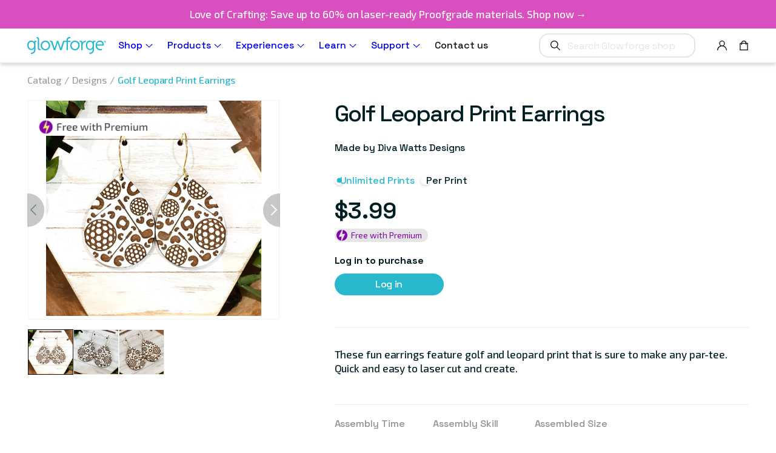

--- FILE ---
content_type: text/html; charset=utf-8
request_url: https://shop.glowforge.com/products/golf-leopard-print-earrings
body_size: 57639
content:
<!doctype html>
<html class="no-js" lang="en">
  <head>
    <meta charset="utf-8">
    <meta http-equiv="X-UA-Compatible" content="IE=edge">
    <meta name="viewport" content="width=device-width,initial-scale=1">
    <meta name="theme-color" content="">
    <link rel="canonical" href="https://shop.glowforge.com/products/golf-leopard-print-earrings">
    <link rel="preconnect" href="https://cdn.shopify.com" crossorigin>

    <!-- /snippets/env-config.liquid -->

<script>(function(){
    window.glowforgeEnv = window.glowforgeEnv || {};

    var assigned = {
      environment: 'production',
      intlSite: 'us',
      ecommCoreHost: 'https://glowforge.com',
      gfEcomAPIHost: 'https://api.glowforge.com',
      gfCoreHost: 'https://app.glowforge.com',
      multipassTemplate: 'https://accounts.glowforge.com/multipass?shop_prefix=us&return_url=%%%SHOPIFY_PATH%%%',
      affirmPublicKey: '8KWZ9ILRUX9M80MV',
      affirmCDN: 'https://cdn1.affirm.com/js/v2/affirm.js',
    };

    if(sessionStorage.getItem('local-development')) {
      assigned.ecommCoreHost = sessionStorage.getItem('local-development')
    }

    window.glowforgeEnv.get = function(setting){
      if(assigned.hasOwnProperty(setting)){
        return assigned[setting];
      } else {
        console.error("Missing value in glowforgeEnv.get('" + setting + "')");
      }
    }

    window.glowforgeEnv.multipassUrl = function(shopifyPath){
      var cleanPath = (!shopifyPath || !shopifyPath.startsWith("/")) ? '/' : shopifyPath
      var encoded = encodeURIComponent(cleanPath);
      return window.glowforgeEnv.get('multipassTemplate').replace('%%%SHOPIFY_PATH%%%', encoded);
    }
  })();
  </script>

    

    
      
        
            
        
            
        
            
        
            
        
            
        
            
        
            
        
            
        
            
        
      
    
<script>window.dataLayer = window.dataLayer ||[];function gtag(){dataLayer.push(arguments);}gtag('consent','default',{'ad_storage':'denied','analytics_storage':'denied'}); gtag("set", "ads_data_redaction", true);</script>
    <!-- Osano -->
    <script src="https://cmp.osano.com/6olgHScbUhfD7KdJ/169f7197-fd56-44ad-a73f-ae3553bfa0ef/osano.js"></script>
    <!-- End Osano -->
    <link rel="stylesheet" href="https://fonts.googleapis.com/css?family=Exo%202|Space%20Grotesk:300,%20400&display=swap">
<link rel="icon" type="image/png" href="//shop.glowforge.com/cdn/shop/files/favicon.png?crop=center&height=32&v=1614308017&width=32"><link rel="preconnect" href="https://fonts.shopifycdn.com" crossorigin><link rel='stylesheet' href='https://fonts.googleapis.com/css?family=Open+Sans:400,600|Lato:300,400,700|Space+Grotesk:300,400,500,700|Exo+2:300,400&display=swap' />

    <title>
      Golf Leopard Print Earrings
 &ndash; Glowforge Shop</title>

    
      <meta name="description" content="These fun earrings feature golf and leopard print that is sure to make any par-tee. Quick and easy to laser cut and create.">
    

    <!-- /snippets/social-meta-tags.liquid -->


  <meta property="og:type" content="product">
  <meta property="og:title" content="Golf Leopard Print Earrings">
  
    <meta property="og:image" content="http://shop.glowforge.com/cdn/shop/products/Golf-Leopard-Print-Earrings-3-square_grande.jpg?v=1662163425">
    <meta property="og:image:secure_url" content="https://shop.glowforge.com/cdn/shop/products/Golf-Leopard-Print-Earrings-3-square_grande.jpg?v=1662163425">
  
    <meta property="og:image" content="http://shop.glowforge.com/cdn/shop/products/Golf-Leopard-Print-Earrings-2-square_grande.jpg?v=1662163425">
    <meta property="og:image:secure_url" content="https://shop.glowforge.com/cdn/shop/products/Golf-Leopard-Print-Earrings-2-square_grande.jpg?v=1662163425">
  
    <meta property="og:image" content="http://shop.glowforge.com/cdn/shop/products/Golf-Leopard-Print-Earrings-1-square_grande.jpg?v=1662163426">
    <meta property="og:image:secure_url" content="https://shop.glowforge.com/cdn/shop/products/Golf-Leopard-Print-Earrings-1-square_grande.jpg?v=1662163426">
  
  <meta property="og:description" content="These fun earrings feature golf and leopard print that is sure to make any par-tee. Quick and easy to laser cut and create.">
  <meta property="og:price:amount" content="
1.99">
  <meta property="og:price:currency" content="USD">

<meta property="og:url" content="https://shop.glowforge.com/products/golf-leopard-print-earrings">
<meta property="og:site_name" content="Glowforge Shop">




  <meta name="twitter:card" content="summary">


  <meta name="twitter:title" content="Golf Leopard Print Earrings">
  <meta name="twitter:description" content="These fun earrings feature golf and leopard print that is sure to make any par-tee. Quick and easy to laser cut and create.">
  <meta name="twitter:image" content="https://shop.glowforge.com/cdn/shop/products/Golf-Leopard-Print-Earrings-1-square_grande.jpg?v=1662163426">
  <meta name="twitter:image:width" content="600">
  <meta name="twitter:image:height" content="600">



    <script>window.performance && window.performance.mark && window.performance.mark('shopify.content_for_header.start');</script><meta name="google-site-verification" content="ArCgj6UDIRweCVcVzdIruIyP4A52eNTWZFF37ENY6E0">
<meta name="facebook-domain-verification" content="bpjmoietgnpkroox8vyasw5sy3skzu">
<meta id="shopify-digital-wallet" name="shopify-digital-wallet" content="/1722318946/digital_wallets/dialog">
<meta name="shopify-checkout-api-token" content="67c7717c3cee8753f5d4aaf038db80c3">
<meta id="in-context-paypal-metadata" data-shop-id="1722318946" data-venmo-supported="false" data-environment="production" data-locale="en_US" data-paypal-v4="true" data-currency="USD">
<link rel="alternate" type="application/json+oembed" href="https://shop.glowforge.com/products/golf-leopard-print-earrings.oembed">
<script async="async" src="/checkouts/internal/preloads.js?locale=en-US"></script>
<link rel="preconnect" href="https://shop.app" crossorigin="anonymous">
<script async="async" src="https://shop.app/checkouts/internal/preloads.js?locale=en-US&shop_id=1722318946" crossorigin="anonymous"></script>
<script id="apple-pay-shop-capabilities" type="application/json">{"shopId":1722318946,"countryCode":"US","currencyCode":"USD","merchantCapabilities":["supports3DS"],"merchantId":"gid:\/\/shopify\/Shop\/1722318946","merchantName":"Glowforge Shop","requiredBillingContactFields":["postalAddress","email","phone"],"requiredShippingContactFields":["postalAddress","email","phone"],"shippingType":"shipping","supportedNetworks":["visa","masterCard","amex","discover","elo","jcb"],"total":{"type":"pending","label":"Glowforge Shop","amount":"1.00"},"shopifyPaymentsEnabled":true,"supportsSubscriptions":true}</script>
<script id="shopify-features" type="application/json">{"accessToken":"67c7717c3cee8753f5d4aaf038db80c3","betas":["rich-media-storefront-analytics"],"domain":"shop.glowforge.com","predictiveSearch":true,"shopId":1722318946,"locale":"en"}</script>
<script>var Shopify = Shopify || {};
Shopify.shop = "glowforge-store.myshopify.com";
Shopify.locale = "en";
Shopify.currency = {"active":"USD","rate":"1.0"};
Shopify.country = "US";
Shopify.theme = {"name":"Copy of Production Theme 2.0","id":186821706097,"schema_name":"Dawn","schema_version":"4.0.0","theme_store_id":null,"role":"main"};
Shopify.theme.handle = "null";
Shopify.theme.style = {"id":null,"handle":null};
Shopify.cdnHost = "shop.glowforge.com/cdn";
Shopify.routes = Shopify.routes || {};
Shopify.routes.root = "/";</script>
<script type="module">!function(o){(o.Shopify=o.Shopify||{}).modules=!0}(window);</script>
<script>!function(o){function n(){var o=[];function n(){o.push(Array.prototype.slice.apply(arguments))}return n.q=o,n}var t=o.Shopify=o.Shopify||{};t.loadFeatures=n(),t.autoloadFeatures=n()}(window);</script>
<script>
  window.ShopifyPay = window.ShopifyPay || {};
  window.ShopifyPay.apiHost = "shop.app\/pay";
  window.ShopifyPay.redirectState = null;
</script>
<script id="shop-js-analytics" type="application/json">{"pageType":"product"}</script>
<script defer="defer" async type="module" src="//shop.glowforge.com/cdn/shopifycloud/shop-js/modules/v2/client.init-shop-cart-sync_BT-GjEfc.en.esm.js"></script>
<script defer="defer" async type="module" src="//shop.glowforge.com/cdn/shopifycloud/shop-js/modules/v2/chunk.common_D58fp_Oc.esm.js"></script>
<script defer="defer" async type="module" src="//shop.glowforge.com/cdn/shopifycloud/shop-js/modules/v2/chunk.modal_xMitdFEc.esm.js"></script>
<script type="module">
  await import("//shop.glowforge.com/cdn/shopifycloud/shop-js/modules/v2/client.init-shop-cart-sync_BT-GjEfc.en.esm.js");
await import("//shop.glowforge.com/cdn/shopifycloud/shop-js/modules/v2/chunk.common_D58fp_Oc.esm.js");
await import("//shop.glowforge.com/cdn/shopifycloud/shop-js/modules/v2/chunk.modal_xMitdFEc.esm.js");

  window.Shopify.SignInWithShop?.initShopCartSync?.({"fedCMEnabled":true,"windoidEnabled":true});

</script>
<script>
  window.Shopify = window.Shopify || {};
  if (!window.Shopify.featureAssets) window.Shopify.featureAssets = {};
  window.Shopify.featureAssets['shop-js'] = {"shop-cart-sync":["modules/v2/client.shop-cart-sync_DZOKe7Ll.en.esm.js","modules/v2/chunk.common_D58fp_Oc.esm.js","modules/v2/chunk.modal_xMitdFEc.esm.js"],"init-fed-cm":["modules/v2/client.init-fed-cm_B6oLuCjv.en.esm.js","modules/v2/chunk.common_D58fp_Oc.esm.js","modules/v2/chunk.modal_xMitdFEc.esm.js"],"shop-cash-offers":["modules/v2/client.shop-cash-offers_D2sdYoxE.en.esm.js","modules/v2/chunk.common_D58fp_Oc.esm.js","modules/v2/chunk.modal_xMitdFEc.esm.js"],"shop-login-button":["modules/v2/client.shop-login-button_QeVjl5Y3.en.esm.js","modules/v2/chunk.common_D58fp_Oc.esm.js","modules/v2/chunk.modal_xMitdFEc.esm.js"],"pay-button":["modules/v2/client.pay-button_DXTOsIq6.en.esm.js","modules/v2/chunk.common_D58fp_Oc.esm.js","modules/v2/chunk.modal_xMitdFEc.esm.js"],"shop-button":["modules/v2/client.shop-button_DQZHx9pm.en.esm.js","modules/v2/chunk.common_D58fp_Oc.esm.js","modules/v2/chunk.modal_xMitdFEc.esm.js"],"avatar":["modules/v2/client.avatar_BTnouDA3.en.esm.js"],"init-windoid":["modules/v2/client.init-windoid_CR1B-cfM.en.esm.js","modules/v2/chunk.common_D58fp_Oc.esm.js","modules/v2/chunk.modal_xMitdFEc.esm.js"],"init-shop-for-new-customer-accounts":["modules/v2/client.init-shop-for-new-customer-accounts_C_vY_xzh.en.esm.js","modules/v2/client.shop-login-button_QeVjl5Y3.en.esm.js","modules/v2/chunk.common_D58fp_Oc.esm.js","modules/v2/chunk.modal_xMitdFEc.esm.js"],"init-shop-email-lookup-coordinator":["modules/v2/client.init-shop-email-lookup-coordinator_BI7n9ZSv.en.esm.js","modules/v2/chunk.common_D58fp_Oc.esm.js","modules/v2/chunk.modal_xMitdFEc.esm.js"],"init-shop-cart-sync":["modules/v2/client.init-shop-cart-sync_BT-GjEfc.en.esm.js","modules/v2/chunk.common_D58fp_Oc.esm.js","modules/v2/chunk.modal_xMitdFEc.esm.js"],"shop-toast-manager":["modules/v2/client.shop-toast-manager_DiYdP3xc.en.esm.js","modules/v2/chunk.common_D58fp_Oc.esm.js","modules/v2/chunk.modal_xMitdFEc.esm.js"],"init-customer-accounts":["modules/v2/client.init-customer-accounts_D9ZNqS-Q.en.esm.js","modules/v2/client.shop-login-button_QeVjl5Y3.en.esm.js","modules/v2/chunk.common_D58fp_Oc.esm.js","modules/v2/chunk.modal_xMitdFEc.esm.js"],"init-customer-accounts-sign-up":["modules/v2/client.init-customer-accounts-sign-up_iGw4briv.en.esm.js","modules/v2/client.shop-login-button_QeVjl5Y3.en.esm.js","modules/v2/chunk.common_D58fp_Oc.esm.js","modules/v2/chunk.modal_xMitdFEc.esm.js"],"shop-follow-button":["modules/v2/client.shop-follow-button_CqMgW2wH.en.esm.js","modules/v2/chunk.common_D58fp_Oc.esm.js","modules/v2/chunk.modal_xMitdFEc.esm.js"],"checkout-modal":["modules/v2/client.checkout-modal_xHeaAweL.en.esm.js","modules/v2/chunk.common_D58fp_Oc.esm.js","modules/v2/chunk.modal_xMitdFEc.esm.js"],"shop-login":["modules/v2/client.shop-login_D91U-Q7h.en.esm.js","modules/v2/chunk.common_D58fp_Oc.esm.js","modules/v2/chunk.modal_xMitdFEc.esm.js"],"lead-capture":["modules/v2/client.lead-capture_BJmE1dJe.en.esm.js","modules/v2/chunk.common_D58fp_Oc.esm.js","modules/v2/chunk.modal_xMitdFEc.esm.js"],"payment-terms":["modules/v2/client.payment-terms_Ci9AEqFq.en.esm.js","modules/v2/chunk.common_D58fp_Oc.esm.js","modules/v2/chunk.modal_xMitdFEc.esm.js"]};
</script>
<script>(function() {
  var isLoaded = false;
  function asyncLoad() {
    if (isLoaded) return;
    isLoaded = true;
    var urls = ["https:\/\/cdn-scripts.signifyd.com\/shopify\/script-tag.js?shop=glowforge-store.myshopify.com","\/\/cdn.shopify.com\/s\/files\/1\/0257\/0108\/9360\/t\/85\/assets\/usf-license.js?shop=glowforge-store.myshopify.com","https:\/\/str.rise-ai.com\/?shop=glowforge-store.myshopify.com","https:\/\/strn.rise-ai.com\/?shop=glowforge-store.myshopify.com","https:\/\/static.fbot.me\/shopify\/friendbuy-shopify.js?merchantId=d70b976f-f875-440d-8a31-e6f892b5ab02\u0026shop=glowforge-store.myshopify.com","https:\/\/d26ky332zktp97.cloudfront.net\/shops\/Ny5WgKAs6foRfv6pQ\/colibrius-m.js?shop=glowforge-store.myshopify.com","https:\/\/api.pp-prod-ads.ue2.breadgateway.net\/api\/shopify-plugin-backend\/messaging-app\/cart.js?shopId=eae8de4c-045b-4f25-a6de-d8b4a92b731f\u0026shop=glowforge-store.myshopify.com","https:\/\/ottawa.getmulberry.com\/app\/adapter.js?shop=glowforge-store.myshopify.com","https:\/\/api-na1.hubapi.com\/scriptloader\/v1\/8614495.js?shop=glowforge-store.myshopify.com","\/\/backinstock.useamp.com\/widget\/19152_1767154644.js?category=bis\u0026v=6\u0026shop=glowforge-store.myshopify.com","https:\/\/s3.eu-west-1.amazonaws.com\/production-klarna-il-shopify-osm\/d3bc5d6366701989e2db5a93793900883f2d31a6\/glowforge-store.myshopify.com-1768837027808.js?shop=glowforge-store.myshopify.com"];
    for (var i = 0; i < urls.length; i++) {
      var s = document.createElement('script');
      s.type = 'text/javascript';
      s.async = true;
      s.src = urls[i];
      var x = document.getElementsByTagName('script')[0];
      x.parentNode.insertBefore(s, x);
    }
  };
  if(window.attachEvent) {
    window.attachEvent('onload', asyncLoad);
  } else {
    window.addEventListener('load', asyncLoad, false);
  }
})();</script>
<script id="__st">var __st={"a":1722318946,"offset":-28800,"reqid":"6da3b588-df59-4c9d-9af7-075a37a2e478-1769520998","pageurl":"shop.glowforge.com\/products\/golf-leopard-print-earrings","u":"54dbc4713c6f","p":"product","rtyp":"product","rid":6770584322146};</script>
<script>window.ShopifyPaypalV4VisibilityTracking = true;</script>
<script id="captcha-bootstrap">!function(){'use strict';const t='contact',e='account',n='new_comment',o=[[t,t],['blogs',n],['comments',n],[t,'customer']],c=[[e,'customer_login'],[e,'guest_login'],[e,'recover_customer_password'],[e,'create_customer']],r=t=>t.map((([t,e])=>`form[action*='/${t}']:not([data-nocaptcha='true']) input[name='form_type'][value='${e}']`)).join(','),a=t=>()=>t?[...document.querySelectorAll(t)].map((t=>t.form)):[];function s(){const t=[...o],e=r(t);return a(e)}const i='password',u='form_key',d=['recaptcha-v3-token','g-recaptcha-response','h-captcha-response',i],f=()=>{try{return window.sessionStorage}catch{return}},m='__shopify_v',_=t=>t.elements[u];function p(t,e,n=!1){try{const o=window.sessionStorage,c=JSON.parse(o.getItem(e)),{data:r}=function(t){const{data:e,action:n}=t;return t[m]||n?{data:e,action:n}:{data:t,action:n}}(c);for(const[e,n]of Object.entries(r))t.elements[e]&&(t.elements[e].value=n);n&&o.removeItem(e)}catch(o){console.error('form repopulation failed',{error:o})}}const l='form_type',E='cptcha';function T(t){t.dataset[E]=!0}const w=window,h=w.document,L='Shopify',v='ce_forms',y='captcha';let A=!1;((t,e)=>{const n=(g='f06e6c50-85a8-45c8-87d0-21a2b65856fe',I='https://cdn.shopify.com/shopifycloud/storefront-forms-hcaptcha/ce_storefront_forms_captcha_hcaptcha.v1.5.2.iife.js',D={infoText:'Protected by hCaptcha',privacyText:'Privacy',termsText:'Terms'},(t,e,n)=>{const o=w[L][v],c=o.bindForm;if(c)return c(t,g,e,D).then(n);var r;o.q.push([[t,g,e,D],n]),r=I,A||(h.body.append(Object.assign(h.createElement('script'),{id:'captcha-provider',async:!0,src:r})),A=!0)});var g,I,D;w[L]=w[L]||{},w[L][v]=w[L][v]||{},w[L][v].q=[],w[L][y]=w[L][y]||{},w[L][y].protect=function(t,e){n(t,void 0,e),T(t)},Object.freeze(w[L][y]),function(t,e,n,w,h,L){const[v,y,A,g]=function(t,e,n){const i=e?o:[],u=t?c:[],d=[...i,...u],f=r(d),m=r(i),_=r(d.filter((([t,e])=>n.includes(e))));return[a(f),a(m),a(_),s()]}(w,h,L),I=t=>{const e=t.target;return e instanceof HTMLFormElement?e:e&&e.form},D=t=>v().includes(t);t.addEventListener('submit',(t=>{const e=I(t);if(!e)return;const n=D(e)&&!e.dataset.hcaptchaBound&&!e.dataset.recaptchaBound,o=_(e),c=g().includes(e)&&(!o||!o.value);(n||c)&&t.preventDefault(),c&&!n&&(function(t){try{if(!f())return;!function(t){const e=f();if(!e)return;const n=_(t);if(!n)return;const o=n.value;o&&e.removeItem(o)}(t);const e=Array.from(Array(32),(()=>Math.random().toString(36)[2])).join('');!function(t,e){_(t)||t.append(Object.assign(document.createElement('input'),{type:'hidden',name:u})),t.elements[u].value=e}(t,e),function(t,e){const n=f();if(!n)return;const o=[...t.querySelectorAll(`input[type='${i}']`)].map((({name:t})=>t)),c=[...d,...o],r={};for(const[a,s]of new FormData(t).entries())c.includes(a)||(r[a]=s);n.setItem(e,JSON.stringify({[m]:1,action:t.action,data:r}))}(t,e)}catch(e){console.error('failed to persist form',e)}}(e),e.submit())}));const S=(t,e)=>{t&&!t.dataset[E]&&(n(t,e.some((e=>e===t))),T(t))};for(const o of['focusin','change'])t.addEventListener(o,(t=>{const e=I(t);D(e)&&S(e,y())}));const B=e.get('form_key'),M=e.get(l),P=B&&M;t.addEventListener('DOMContentLoaded',(()=>{const t=y();if(P)for(const e of t)e.elements[l].value===M&&p(e,B);[...new Set([...A(),...v().filter((t=>'true'===t.dataset.shopifyCaptcha))])].forEach((e=>S(e,t)))}))}(h,new URLSearchParams(w.location.search),n,t,e,['guest_login'])})(!0,!0)}();</script>
<script integrity="sha256-4kQ18oKyAcykRKYeNunJcIwy7WH5gtpwJnB7kiuLZ1E=" data-source-attribution="shopify.loadfeatures" defer="defer" src="//shop.glowforge.com/cdn/shopifycloud/storefront/assets/storefront/load_feature-a0a9edcb.js" crossorigin="anonymous"></script>
<script crossorigin="anonymous" defer="defer" src="//shop.glowforge.com/cdn/shopifycloud/storefront/assets/shopify_pay/storefront-65b4c6d7.js?v=20250812"></script>
<script data-source-attribution="shopify.dynamic_checkout.dynamic.init">var Shopify=Shopify||{};Shopify.PaymentButton=Shopify.PaymentButton||{isStorefrontPortableWallets:!0,init:function(){window.Shopify.PaymentButton.init=function(){};var t=document.createElement("script");t.src="https://shop.glowforge.com/cdn/shopifycloud/portable-wallets/latest/portable-wallets.en.js",t.type="module",document.head.appendChild(t)}};
</script>
<script data-source-attribution="shopify.dynamic_checkout.buyer_consent">
  function portableWalletsHideBuyerConsent(e){var t=document.getElementById("shopify-buyer-consent"),n=document.getElementById("shopify-subscription-policy-button");t&&n&&(t.classList.add("hidden"),t.setAttribute("aria-hidden","true"),n.removeEventListener("click",e))}function portableWalletsShowBuyerConsent(e){var t=document.getElementById("shopify-buyer-consent"),n=document.getElementById("shopify-subscription-policy-button");t&&n&&(t.classList.remove("hidden"),t.removeAttribute("aria-hidden"),n.addEventListener("click",e))}window.Shopify?.PaymentButton&&(window.Shopify.PaymentButton.hideBuyerConsent=portableWalletsHideBuyerConsent,window.Shopify.PaymentButton.showBuyerConsent=portableWalletsShowBuyerConsent);
</script>
<script data-source-attribution="shopify.dynamic_checkout.cart.bootstrap">document.addEventListener("DOMContentLoaded",(function(){function t(){return document.querySelector("shopify-accelerated-checkout-cart, shopify-accelerated-checkout")}if(t())Shopify.PaymentButton.init();else{new MutationObserver((function(e,n){t()&&(Shopify.PaymentButton.init(),n.disconnect())})).observe(document.body,{childList:!0,subtree:!0})}}));
</script>
<link id="shopify-accelerated-checkout-styles" rel="stylesheet" media="screen" href="https://shop.glowforge.com/cdn/shopifycloud/portable-wallets/latest/accelerated-checkout-backwards-compat.css" crossorigin="anonymous">
<style id="shopify-accelerated-checkout-cart">
        #shopify-buyer-consent {
  margin-top: 1em;
  display: inline-block;
  width: 100%;
}

#shopify-buyer-consent.hidden {
  display: none;
}

#shopify-subscription-policy-button {
  background: none;
  border: none;
  padding: 0;
  text-decoration: underline;
  font-size: inherit;
  cursor: pointer;
}

#shopify-subscription-policy-button::before {
  box-shadow: none;
}

      </style>
<script id="sections-script" data-sections="product-recommendations,header" defer="defer" src="//shop.glowforge.com/cdn/shop/t/113/compiled_assets/scripts.js?v=33758"></script>
<script>window.performance && window.performance.mark && window.performance.mark('shopify.content_for_header.end');</script>


    <style data-shopify>
      @font-face {
  font-family: Assistant;
  font-weight: 400;
  font-style: normal;
  font-display: swap;
  src: url("//shop.glowforge.com/cdn/fonts/assistant/assistant_n4.9120912a469cad1cc292572851508ca49d12e768.woff2") format("woff2"),
       url("//shop.glowforge.com/cdn/fonts/assistant/assistant_n4.6e9875ce64e0fefcd3f4446b7ec9036b3ddd2985.woff") format("woff");
}

      @font-face {
  font-family: Assistant;
  font-weight: 700;
  font-style: normal;
  font-display: swap;
  src: url("//shop.glowforge.com/cdn/fonts/assistant/assistant_n7.bf44452348ec8b8efa3aa3068825305886b1c83c.woff2") format("woff2"),
       url("//shop.glowforge.com/cdn/fonts/assistant/assistant_n7.0c887fee83f6b3bda822f1150b912c72da0f7b64.woff") format("woff");
}

      
      
      @font-face {
  font-family: Lato;
  font-weight: 700;
  font-style: normal;
  font-display: swap;
  src: url("//shop.glowforge.com/cdn/fonts/lato/lato_n7.900f219bc7337bc57a7a2151983f0a4a4d9d5dcf.woff2") format("woff2"),
       url("//shop.glowforge.com/cdn/fonts/lato/lato_n7.a55c60751adcc35be7c4f8a0313f9698598612ee.woff") format("woff");
}


      :root {
        --font-body-family: Assistant, sans-serif;
        --font-body-style: normal;
        --font-body-weight: 400;

        --font-heading-family: Lato, sans-serif;
        --font-heading-style: normal;
        --font-heading-weight: 700;

        --font-body-scale: 1.0;
        --font-heading-scale: 1.0;

        --color-base-text: 18, 18, 18;
        --color-shadow: 18, 18, 18;
        --color-base-background-1: 255, 255, 255;
        --color-base-background-2: 243, 243, 243;
        --color-base-solid-button-labels: 255, 255, 255;
        --color-base-outline-button-labels: 18, 18, 18;
        --color-base-accent-1: 18, 18, 18;
        --color-base-accent-2: 51, 79, 180;
        --payment-terms-background-color: #FFFFFF;

        --gradient-base-background-1: #FFFFFF;
        --gradient-base-background-2: #F3F3F3;
        --gradient-base-accent-1: #121212;
        --gradient-base-accent-2: #334FB4;

        --media-padding: px;
        --media-border-opacity: 0.05;
        --media-border-width: 1px;
        --media-radius: 0px;
        --media-shadow-opacity: 0.0;
        --media-shadow-horizontal-offset: 0px;
        --media-shadow-vertical-offset: 0px;
        --media-shadow-blur-radius: 0px;

        --page-width: 120rem;
        --page-width-margin: 0rem;

        --card-image-padding: 0.0rem;
        --card-corner-radius: 0.0rem;
        --card-text-alignment: left;
        --card-border-width: 0.0rem;
        --card-border-opacity: 0.0;
        --card-shadow-opacity: 0.1;
        --card-shadow-horizontal-offset: 0.0rem;
        --card-shadow-vertical-offset: 0.0rem;
        --card-shadow-blur-radius: 0.0rem;

        --badge-corner-radius: 4.0rem;

        --popup-border-width: 1px;
        --popup-border-opacity: 0.1;
        --popup-corner-radius: 0px;
        --popup-shadow-opacity: 0.0;
        --popup-shadow-horizontal-offset: 0px;
        --popup-shadow-vertical-offset: 0px;
        --popup-shadow-blur-radius: 0px;

        --drawer-border-width: 1px;
        --drawer-border-opacity: 0.1;
        --drawer-shadow-opacity: 0.0;
        --drawer-shadow-horizontal-offset: 0px;
        --drawer-shadow-vertical-offset: 0px;
        --drawer-shadow-blur-radius: 0px;

        --spacing-sections-desktop: 0px;
        --spacing-sections-mobile: 0px;

        --grid-desktop-vertical-spacing: 16px;
        --grid-desktop-horizontal-spacing: 16px;
        --grid-mobile-vertical-spacing: 8px;
        --grid-mobile-horizontal-spacing: 8px;

        --text-boxes-border-opacity: 0.0;
        --text-boxes-border-width: 0px;
        --text-boxes-radius: 0px;
        --text-boxes-shadow-opacity: 0.0;
        --text-boxes-shadow-horizontal-offset: 0px;
        --text-boxes-shadow-vertical-offset: 0px;
        --text-boxes-shadow-blur-radius: 0px;

        --buttons-radius: 0px;
        --buttons-radius-outset: 0px;
        --buttons-border-width: 1px;
        --buttons-border-opacity: 1.0;
        --buttons-shadow-opacity: 0.0;
        --buttons-shadow-horizontal-offset: 0px;
        --buttons-shadow-vertical-offset: 0px;
        --buttons-shadow-blur-radius: 0px;
        --buttons-border-offset: 0px;

        --inputs-radius: 0px;
        --inputs-border-width: 1px;
        --inputs-border-opacity: 0.55;
        --inputs-shadow-opacity: 0.0;
        --inputs-shadow-horizontal-offset: 0px;
        --inputs-margin-offset: 0px;
        --inputs-shadow-vertical-offset: 0px;
        --inputs-shadow-blur-radius: 0px;
        --inputs-radius-outset: 0px;

        --variant-pills-radius: 40px;
        --variant-pills-border-width: 1px;
        --variant-pills-border-opacity: 0.55;
        --variant-pills-shadow-opacity: 0.0;
        --variant-pills-shadow-horizontal-offset: 0px;
        --variant-pills-shadow-vertical-offset: 0px;
        --variant-pills-shadow-blur-radius: 0px;
      }

      html {
        box-sizing: border-box;
        font-size: calc(var(--font-body-scale) * 62.5%);
        height: 100%;
      }

      body {
        display: grid;
        grid-template-rows: auto auto 1fr auto;
        grid-template-columns: 100%;
        min-height: 100%;
        margin: 0;
      }

      @media screen and (min-width: 750px) {
        body {
          font-size: 1.6rem;
        }
      }
    </style>

    <link href="//shop.glowforge.com/cdn/shop/t/113/assets/osano.css?v=94170578082473700141763662805" rel="stylesheet" type="text/css" media="all" />
    <link href="//shop.glowforge.com/cdn/shop/t/113/assets/base.css?v=14180617413277462841763662805" rel="stylesheet" type="text/css" media="all" />
    <link href="//shop.glowforge.com/cdn/shop/t/113/assets/guide.css?v=152181854265786826481763662805" rel="stylesheet" type="text/css" media="all" />
    <link href="//shop.glowforge.com/cdn/shop/t/113/assets/custom.css?v=100375717049845232021763672430" rel="stylesheet" type="text/css" media="all" />
<!-- Start of Littledata - Fix Google Analytics Script-->
    <!-- This file has been deprecated. -->
    <!-- End of Littledata - Fix Google Analytics Script -->

    <script src="//shop.glowforge.com/cdn/shop/t/113/assets/jquery-min.js?v=115860211936397945481763662805"></script>
    <script src="//shop.glowforge.com/cdn/shop/t/113/assets/mulberry-modal.js?v=144686332007666018381763662805"></script>
    <script src="//shop.glowforge.com/cdn/shop/t/113/assets/swiper.js?v=133301193072468997871763662805"></script>
    <script src="//shop.glowforge.com/cdn/shop/t/113/assets/global.js?v=72224422173867962481763662805" defer="defer"></script>
    <script src="//shop.glowforge.com/cdn/shop/t/113/assets/vendor.js?v=111859189701641283981763662805" defer="defer"></script>
    <script src="//shop.glowforge.com/cdn/shop/t/113/assets/footer.js?v=141832972232905298731763662805" defer="defer"></script>
    <script src="//shop.glowforge.com/cdn/shop/t/113/assets/custom.js?v=63113486000546557581763662805" defer="defer"></script>

    <script>
      document.documentElement.className = document.documentElement.className.replace('no-js', 'js');
      if (Shopify.designMode) {
        document.documentElement.classList.add('shopify-design-mode');
      }
    </script>

    <!-- Extend - Add necessary SDK script tags and configure the store -->
    <script src="https://sdk.helloextend.com/extend-sdk-client/v1/extend-sdk-client.min.js" defer="defer"></script>
    <script src="https://sdk.helloextend.com/extend-sdk-client-shopify-addon/v1/extend-sdk-client-shopify-addon.min.js" defer="defer"></script>
    <script defer="defer">
      window.addEventListener('DOMContentLoaded', function(){
        Extend.config({ storeId: 'ac413c69-b5c0-49ea-8ff2-5b7f8d50bc01', environment: 'production' })
      })
    </script>

    <!-- Header hook for plugins ================================================== -->
    <!-- /snippets/oldIE-js.liquid -->


<!--[if lt IE 9]>
<script src="//cdnjs.cloudflare.com/ajax/libs/html5shiv/3.7.2/html5shiv.min.js" type="text/javascript"></script>
<script src="//shop.glowforge.com/cdn/shop/t/113/assets/respond.min.js?v=33758" type="text/javascript"></script>
<link href="//shop.glowforge.com/cdn/shop/t/113/assets/respond-proxy.html" id="respond-proxy" rel="respond-proxy" />
<link href="//shop.glowforge.com/search?q=504775e8ac68d811c2afaab120c76ad0" id="respond-redirect" rel="respond-redirect" />
<script src="//shop.glowforge.com/search?q=504775e8ac68d811c2afaab120c76ad0" type="text/javascript"></script>
<![endif]-->



    <!-- Extend - Render polyfills to enable IE11 support -->
    <script defer="defer">
  window.addEventListener('DOMContentLoaded', function(){
    (function () {
      function URLSearchParams (searchString) {
        if(window.URLSearchParams){
          return new window.URLSearchParams(window.location.search).get(searchString)
        } else {
          var self = this;
          self.searchString = searchString;
          self.get = function (name) {
            var results = new RegExp('[\?&]' + name + '=([^&#]*)').exec(self.searchString);
            if (results == null) {
              return null;
            }
            else {
              return decodeURI(results[1]) || 0;
            }
          };
        } }
      window.Extend.URLSearchParams = URLSearchParams;
    })()
  })
</script>
<!-- usage: window.Extend.URLSearchParams('leadtoken') <-- returns the leadtoken regardless of browser -->


<script defer="defer">
  window.addEventListener('DOMContentLoaded', function(){
    (function () {
      function CustomEvent ( event, params ) {
        if ( typeof window.CustomEvent === "function" ) {
          return new window.CustomEvent(event, params);
        } else {
          params = params || { bubbles: false, cancelable: false, detail: null };
          var evt = document.createEvent( 'CustomEvent' );
          evt.initCustomEvent( event, params.bubbles, params.cancelable, params.detail );
          return evt;
        };
      }
      window.Extend.CustomEvent = CustomEvent;
    })();
  })
</script>
<!-- usage dispatching event:
window.dispatchEvent(window.Extend.CustomEvent('cartUpdated', { detail: cart })) params are not necessary -->


    <!-- Extend - Render aftermarket integration snippet -->
    <script>

  window.addEventListener('DOMContentLoaded', function () {

    if (window.Extend && window.ExtendShopify && window.Shopify && window.Shopify.currency && window.Shopify.currency.active === 'USD') {

      const params = (new URL(document.location)).searchParams;

      let leadToken = params.get('leadToken') ? params.get('leadToken') : params.get('leadtoken');

      if (leadToken) {
        Extend.aftermarketModal.open({
          leadToken: leadToken,
          onClose: function (plan, product, quantity) {
            if (plan && product) {
              ExtendShopify.addPlanToCart({ plan: plan, product: product, leadToken: leadToken, quantity: quantity || 1 }, function () {
                window.location = '/cart'
              })
            }
          }
        })
      }

    }

  })

</script>

    <!-- Extend - End Extend code -->

    <!-- Friendbuy Custom Script -->
    <script>
      var friendbuyAPI;
      friendWin = window;
      friendWin["friendbuyAPI"] = friendbuyAPI = friendWin["friendbuyAPI"] || [];

      friendbuyAPI.shopify = friendbuyAPI.shopify || {};

      shopifyCustomer = friendbuyAPI.shopify.customer;

      if (!shopifyCustomer) {
        friendbuyAPI.privateMode = true;
      }

      friendbuyAPI.merchantId = "d70b976f-f875-440d-8a31-e6f892b5ab02";

      (function (f, r, n, d, b, u, y) {
        while ((u = n.shift())) {
          (b = f.createElement(r)), (y = f.getElementsByTagName(r)[0]);
          b.async = 1;
          b.src = u;
          y.parentNode.insertBefore(b, y);
        }
      })(document, "script", [
        "https://static.fbot.me/friendbuy.js",
        "https://campaign.fbot.me/" + friendbuyAPI.merchantId + "/campaigns.js",
      ]);

      friendbuyAPI.push(["merchant", friendbuyAPI.merchantId]);

      friendbuyAPI.push(["url", friendWin.location.href]);

      if (shopifyCustomer && shopifyCustomer.id && shopifyCustomer.email) {
        if (shopifyCustomer.firstName && shopifyCustomer.lastName) {
          shopifyCustomer.name = `${shopifyCustomer.firstName} ${shopifyCustomer.lastName}`;
        }
        friendbuyAPI.push([
          "auth",
          friendbuyAPI.shopify.authMessage,
          friendbuyAPI.shopify.authSignature,
        ]);
        friendbuyAPI.push(["track", "customer", shopifyCustomer, true]);
      }
    </script>

    <script>
  _affirm_config = {
    public_api_key: glowforgeEnv.get("affirmPublicKey"),
    script: glowforgeEnv.get("affirmCDN")
  };
(function(l,g,m,e,a,f,b){var d,c=l[m]||{},h=document.createElement(f),n=document.getElementsByTagName(f)[0],k=function(a,b,c){return function(){a[b]._.push([c,arguments])}};c[e]=k(c,e,"set");d=c[e];c[a]={};c[a]._=[];d._=[];c[a][b]=k(c,a,b);a=0;for(b="set add save post open empty reset on off trigger ready setProduct".split(" ");a<b.length;a++)d[b[a]]=k(c,e,b[a]);a=0;for(b=["get","token","url","items"];a<b.length;a++)d[b[a]]=function(){};h.async=!0;h.src=g[f];n.parentNode.insertBefore(h,n);delete g[f];d(g);l[m]=c})(window,_affirm_config,"affirm","checkout","ui","script","ready");
</script>

<!-- Make sure the id here doesn't get overwritten if copying changes over from a dev theme -->
<script>window._usfTheme={
    id:122050216034,
    name:"Dawn",
    version:"4.0.0",
    vendor:"Shopify",
    applied:1,
    assetUrl:"//shop.glowforge.com/cdn/shop/t/113/assets/usf-boot.js?v=112632310317140905931763662805"
};
window._usfCustomerTags = null;
window._usfCollectionId = null;
window._usfCollectionDefaultSort = null;
window._usfLocale = "en";
window._usfRootUrl = "\/";
window._usfBadges = {
  freeWithPremium: "//shop.glowforge.com/cdn/shop/t/113/assets/prime_2066_425x.png?v=116805301225792311271763662805",
  designOfTheMonth: "//shop.glowforge.com/cdn/shop/t/113/assets/prime_1765_425x.png?v=153609716488767830031763662805",
  
    
      ['207154577777']: {
        image: "//shop.glowforge.com/cdn/shop/files/GF_HM24_badge_Aurange_300_off.svg?v=1735917186&width=80",
        alt: "",
        size: "Large",
        position: "Upper Right"
      },
    
      ['372181074289']: {
        image: "//shop.glowforge.com/cdn/shop/files/Black_Friday_3450180d-017d-4970-957b-72296b379933.png?v=1763734179&width=80",
        alt: "",
        size: "Medium",
        position: "Upper Right"
      },
    
      ['372092174705']: {
        image: "//shop.glowforge.com/cdn/shop/files/Screenshot_2025-11-20_at_7.08.33_PM.png?v=1763687342&width=80",
        alt: "",
        size: "Medium",
        position: "Upper Right"
      },
    
      ['338291163505']: {
        image: "//shop.glowforge.com/cdn/shop/files/GF-Aura-Bundle-3.png?v=1752689665&width=80",
        alt: "",
        size: "Large",
        position: "Upper Right"
      },
    
      ['338291196273']: {
        image: "//shop.glowforge.com/cdn/shop/files/GF-Aura-Bundle-1.png?v=1752689662&width=80",
        alt: "",
        size: "Medium",
        position: "Upper Right"
      },
    
      ['317103767921']: {
        image: "//shop.glowforge.com/cdn/shop/files/GF_-Bundle-Sale-Badge.svg?v=1744673835&width=80",
        alt: "",
        size: "Large",
        position: "Upper Right"
      },
    
      ['340144259441']: {
        image: "//shop.glowforge.com/cdn/shop/files/Buy2-Get1-badge-1.png?v=1753465270&width=80",
        alt: "",
        size: "Large",
        position: "Upper Right"
      },
    
      ['340144161137']: {
        image: "//shop.glowforge.com/cdn/shop/files/Offer-Badge-4.png?v=1753465131&width=80",
        alt: "",
        size: "Large",
        position: "Upper Right"
      },
    
      ['374523527537']: {
        image: "//shop.glowforge.com/cdn/shop/files/Screenshot_2025-12-01_at_7.38.06_AM.png?v=1764596350&width=80",
        alt: "",
        size: "Medium",
        position: "Upper Right"
      },
    
      ['331992269169']: {
        image: "//shop.glowforge.com/cdn/shop/files/GF_-Bundle-Sale-BadgeRed-Blue-White_copy.svg?v=1751386734&width=80",
        alt: "",
        size: "Medium",
        position: "Upper Right"
      },
    
      ['204047417713']: {
        image: "//shop.glowforge.com/cdn/shop/files/GF_HM24_badge_Aurange_save_400.svg?v=1732823287&width=80",
        alt: "",
        size: "Large",
        position: "Upper Right"
      },
    
      ['24375263330']: {
        image: "//shop.glowforge.com/cdn/shop/files/Group_1597883719.svg?v=1731348227&width=80",
        alt: "",
        size: "Large",
        position: "Upper Right"
      },
    
      ['24375296098']: {
        image: "//shop.glowforge.com/cdn/shop/files/Holiday_Magic_Badge_-_Performance.svg?v=1699394284&width=80",
        alt: "",
        size: "",
        position: ""
      },
    
      ['206728692081']: {
        image: "//shop.glowforge.com/cdn/shop/files/GF_HM24_badge_Aurange_save_400_3.svg?v=1735225122&width=80",
        alt: "",
        size: "Large",
        position: "Upper Right"
      },
    
      ['353347142001']: {
        image: "//shop.glowforge.com/cdn/shop/files/LaborDay-Offer-1.png?v=1756312899&width=80",
        alt: "",
        size: "Large",
        position: "Upper Right"
      },
    
      ['353347109233']: {
        image: "//shop.glowforge.com/cdn/shop/files/PlusHD-500-2.png?v=1756312864&width=80",
        alt: "",
        size: "Large",
        position: "Upper Right"
      },
    
      ['92854124642']: {
        image: "//shop.glowforge.com/cdn/shop/files/GF_HD_badge_-_NEW_1.svg?v=1716307724&width=80",
        alt: "",
        size: "Large",
        position: "Upper Right"
      },
    
      ['76766412898']: {
        image: "//shop.glowforge.com/cdn/shop/files/Spark-Badge-New.png?v=1713533509&width=80",
        alt: "",
        size: "Large",
        position: "Upper Right"
      },
    
      ['204069437809']: {
        image: "//shop.glowforge.com/cdn/shop/files/GF_HM24_badge_Magic_price.svg?v=1732890154&width=80",
        alt: "",
        size: "Large",
        position: "Upper Right"
      },
    
      ['381324099953']: {
        image: "//shop.glowforge.com/cdn/shop/files/sold-out-sign-vector-template_917138-853.avif?v=1767641561&width=80",
        alt: "",
        size: "Medium",
        position: "Upper Right"
      },
    
      ['201686352241']: {
        image: "//shop.glowforge.com/cdn/shop/files/GF_WFPG_badge.svg?v=1729880226&width=80",
        alt: "",
        size: "Large",
        position: "Lower Left"
      },
    
  
};
window._usfBundles = {
  
    
      ['339494895985']: {
        label: "Craftober sale:",
        original_price: "$1,598",
        discounted_price: "$999",
        sale_original_price: "$1,398",
        sale_discounted_price: "$999"
      },
    
  
};
window.usf = {
  settings: {"online":1,"version":"1.0.2.4112","shop":"glowforge-store.myshopify.com","siteId":"52dd8f65-591a-429a-899c-5e9341954c81","resUrl":"//cdn.shopify.com/s/files/1/0257/0108/9360/t/85/assets/","analyticsApiUrl":"https://svc-2-analytics-usf.hotyon.com/set","searchSvcUrl":"https://svc-2-usf.hotyon.com/","enabledPlugins":["preview-usf","sticky-filters-usf"],"showGotoTop":1,"mobileBreakpoint":660,"decimals":2,"useTrailingZeros":1,"decimalDisplay":".","thousandSeparator":",","currency":"USD","priceLongFormat":"${0} USD","priceFormat":"${0}","plugins":{},"revision":86784796,"filters":{"filtersHorzStyle":"default","filtersHorzPosition":"left","filtersMobileStyle":"default"},"instantSearch":{"online":1,"searchBoxSelector":"input[name=q]","numOfSuggestions":4,"numOfProductMatches":20,"numOfCollections":4,"numOfPages":4,"layout":"two-columns","productDisplayType":"list","productColumnPosition":"left","productsPerRow":2,"showPopularProducts":1,"numOfPopularProducts":6,"numOfRecentSearches":5},"search":{"online":1,"sortFields":["bestselling","-date","r","title","-title","price","-price","-discount"],"searchResultsUrl":"/pages/search-results","more":"infinite","itemsPerPage":28,"imageSizeType":"fixed","imageSize":"900,350","showSearchInputOnSearchPage":1,"searchResultsMetafields":"material.appearance\nmaterial.finishing\nokendo.StarRatingSnippet\nokendo.summaryData\ncustom.badges\ncustom.zoom_image\ncatalogDesign.dComp\ncustom.product_card_bundle_values","showAltImage":1,"showVendor":1,"showSale":1,"showSoldOut":1,"canChangeUrl":1},"collections":{"online":1,"collectionsPageUrl":"/pages/collections"},"filterNavigation":{"showSingle":1},"translation_en":{"search":"Search","latestSearches":"Latest searches","popularSearches":"Popular searches","viewAllResultsFor":"view all results for <span class=\"usf-highlight\">{0}</span>","viewAllResults":"view all results","noMatchesFoundFor":"No matches found for \"<b>{0}</b>\". Please try again with a different term.","productSearchResultWithTermSummary":"<b>{0}</b> results for '<b>{1}</b>'","productSearchResultSummary":"<b>{0}</b> products","productSearchNoResults":"<h2>No matching for '<b>{0}</b>'.</h2><p>But don't give up - check the filters, spelling or try less specific search terms.</p>","productSearchNoResultsEmptyTerm":"<h2>No results found.</h2><p>But don't give up - check the filters or try less specific terms.</p>","clearAll":"Clear all","clear":"Clear","clearAllFilters":"Clear all filters","clearFiltersBy":"Clear filters by {0}","filterBy":"Filter by {0}","sort":"Sort","sortBy_r":"Relevance","sortBy_title":"Title: A-Z","sortBy_-title":"Title: Z-A","sortBy_date":"Date: Old to New","sortBy_-date":"Date: New to Old","sortBy_price":"Price: Low to High","sortBy_-price":"Price: High to Low","sortBy_percentSale":"Percent sales: Low to High","sortBy_-percentSale":"Percent sales: High to Low","sortBy_-discount":"Discount: High to Low","sortBy_bestselling":"Best selling","sortBy_-available":"Inventory: High to Low","sortBy_producttype":"Product Type: A-Z","sortBy_-producttype":"Product Type: Z-A","sortBy_random":"Random","filters":"Filters","filterOptions":"Filter options","clearFilterOptions":"Clear all filter options","youHaveViewed":"You've viewed {0} of {1} products","loadMore":"Load more","loadPrev":"Load previous","productMatches":"Product matches","trending":"Trending","didYouMean":"Sorry, nothing found for '<b>{0}</b>'.<br>Did you mean '<b>{1}</b>'?","searchSuggestions":"Search suggestions","popularSearch":"Popular search","quantity":"Quantity","selectedVariantNotAvailable":"The selected variant is not available.","addToCart":"Add to cart","seeFullDetails":"See full details","chooseOptions":"Choose options","quickView":"Quick view","sale":"Sale","save":"Save","soldOut":"Sold out","viewItems":"View items","more":"More","all":"All","prevPage":"Previous page","gotoPage":"Go to page {0}","nextPage":"Next page","from":"From","collections":"Collections","pages":"Pages","sortBy_option:Country":"Country: A-Z","sortBy_-option:Country":"Country: Z-A","sortBy_option:Size":"Size: A-Z","sortBy_-option:Size":"Size: Z-A","sortBy_option:Thickness":"Thickness: A-Z","sortBy_-option:Thickness":"Thickness: Z-A","sortBy_option:Title":"Title: A-Z","sortBy_-option:Title":"Title: Z-A","sortBy_option:Type":"Type: A-Z","sortBy_-option:Type":"Type: Z-A","sortBy_metafield:catalogDesign.skillLevel":"catalogDesign.skillLevel: A-Z","sortBy_-metafield:catalogDesign.skillLevel":"catalogDesign.skillLevel: Z-A","sortBy_metafield:catalogDesign.customerLicense":"catalogDesign.customerLicense: A-Z","sortBy_-metafield:catalogDesign.customerLicense":"catalogDesign.customerLicense: Z-A","sortBy_metafield:catalogDesign.printTimeMinutes":"catalogDesign.printTimeMinutes: Low to High","sortBy_-metafield:catalogDesign.printTimeMinutes":"catalogDesign.printTimeMinutes: High to Low","sortBy_metafield:catalogDesign.materialsRecommended":"catalogDesign.materialsRecommended: A-Z","sortBy_-metafield:catalogDesign.materialsRecommended":"catalogDesign.materialsRecommended: Z-A","sortBy_metafield:catalogDesign.communityDesigns":"catalogDesign.communityDesigns: A-Z","sortBy_-metafield:catalogDesign.communityDesigns":"catalogDesign.communityDesigns: Z-A","sortBy_metafield:material.color":"material.color: A-Z","sortBy_-metafield:material.color":"material.color: Z-A","sortBy_metafield:material.finishing":"material.finishing: A-Z","sortBy_-metafield:material.finishing":"material.finishing: Z-A","sortBy_metafield:material.appearance":"material.appearance: A-Z","sortBy_-metafield:material.appearance":"material.appearance: Z-A","sortBy_metafield:catalogDesign.creatorDisplayName":"catalogDesign.creatorDisplayName: A-Z","sortBy_-metafield:catalogDesign.creatorDisplayName":"catalogDesign.creatorDisplayName: Z-A","sortBy_metafield:catalogDesign.materials1":"catalogDeign.materials1: A-Z","sortBy_-metafield:catalogDesign.materials1":"catalogDesign.materials1: Z-A","sortBy_metafield:catalogDesign.isPassthrough":"catalogDesign.isPassthrough: A-Z","sortBy_-metafield:catalogDesign.isPassthrough":"catalogDesign.isPassthrough: Z-A","sortBy_metafield:catalogDesign.additionalKeywords":"catalogDesign.additionalKeywords: A-Z","sortBy_-metafield:catalogDesign.additionalKeywords":"catalogDesign.additionalKeywords: Z-A","sortBy_metafield:catalogDesign.materials2":"catalogDesign.materials2: A-Z","sortBy_-metafield:catalogDesign.materials2":"catalogDesign.materials2: Z-A","sortBy_option:Product":"Product: A-Z","sortBy_-option:Product":"Product: Z-A","sortBy_option:Term":"Term: A-Z","sortBy_-option:Term":"Term: Z-A","sortBy_metafield:catalogDesign.creatorUserId":"catalogDesign.creatorUserId: A-Z","sortBy_-metafield:catalogDesign.creatorUserId":"catalogDesign.creatorUserId: Z-A","sortBy_metafield:okendo.summaryData{{\"reviewAverageValue\"}}":"okendo.summaryData{{\"reviewAverageValue\"}}: A-Z","sortBy_-metafield:okendo.summaryData{{\"reviewAverageValue\"}}":"okendo.summaryData{{\"reviewAverageValue\"}}: Z-A","sortBy_option:Denominations":"Denominations: A-Z","sortBy_-option:Denominations":"Denominations: Z-A","sortBy_metafield:catalogDesign.dComp":"catalogDesign.dComp: A-Z","sortBy_-metafield:catalogDesign.dComp":"catalogDesign.dComp: Z-A","sortBy_metafield:custom.performance_series_only":"custom.performance_series_only: A-Z","sortBy_-metafield:custom.performance_series_only":"custom.performance_series_only: Z-A","sortBy_varMetafield:custom.performance_series_only":"custom.performance_series_only: A-Z","sortBy_-varMetafield:custom.performance_series_only":"custom.performance_series_only: Z-A","sortBy_option:Style":"Style: A-Z","sortBy_-option:Style":"Style: Z-A","sortBy_metafield:catalogDesign.highlightedFeature":"catalogDesign.highlightedFeature: A-Z","sortBy_-metafield:catalogDesign.highlightedFeature":"catalogDesign.highlightedFeature: Z-A"}}
};
</script>
<script src="//shop.glowforge.com/cdn/shop/t/113/assets/usf-boot.js?v=112632310317140905931763662805" async></script>

    <style>

    .primenWrapper ul, ol {
        display: block;
        margin-block-start: 1em;
        margin-block-end: 1em;
        margin-inline-start: 0px;
        margin-inline-end: 0px;
        padding-inline-start: 40px;
        list-style-type: revert;
    }
    .primenWrapper li {
        list-style: inherit;
        list-style-position: inside;
    }

    .prime-d-block{display:block;}
    .prime-d-inline-block{display:inline-block;}
						
    .prime-align-middle{vertical-align:middle;}
    .prime-align-top {vertical-align: top;}
    
    .prime-m-0{margin: 0rem;} 
    .prime-mr-0{margin-right: 0rem;} 
    .prime-ml-0{margin-left: 0rem;}
    .prime-mt-0{margin-top: 0rem;}
    .prime-mb-0{margin-bottom: 0rem;}
    
    .prime-m-1{margin: .25rem;} 
    .prime-mr-1{margin-right: .25rem;} 
    .prime-ml-1{margin-left: .25rem;}
    .prime-mt-1{margin-top: .25rem;}
    .prime-mb-1{margin-bottom: .25rem;}

    .prime-m-2{margin: .5rem;} 
    .prime-mr-2{margin-right: .5rem;} 
    .prime-ml-2{margin-left: .5rem;}
    .prime-mt-2{margin-top: .5rem;}
    .prime-mb-2{margin-bottom: .5rem;}

    .prime-m-3{margin: 1em;} 
    .prime-mr-3{margin-right: 1rem;} 
    .prime-ml-3{margin-left: 1rem;}
    .prime-mt-3{margin-top: 1rem;}
    .prime-mb-3{margin-bottom: 1rem;}

    .prime-m-4{margin: 1.5rem;} 
    .prime-mr-4{margin-right: 1.5rem;} 
    .prime-ml-4{margin-left: 1.5rem;}
    .prime-mt-4{margin-top: 1.5rem;}
    .prime-mb-4{margin-bottom: 1.5rem;}

    .prime-m-5{margin: 3rem;} 
    .prime-mr-5{margin-right: 3rem;} 
    .prime-ml-5{margin-left: 3rem;}
    .prime-mt-5{margin-top: 3rem;}
    .prime-mb-5{margin-bottom: 3rem;}

    .prime-p-0{padding: 0rem;} 
    .prime-pr-0{padding-right: 0rem;} 
    .prime-pl-0{padding-left: 0rem;}
    .prime-pt-0{padding-top: 0rem;}
    .prime-pb-0{padding-bottom: 0rem;}
    
    .prime-p-1{padding: .25rem;} 
    .prime-pr-1{padding-right: .25rem;} 
    .prime-pl-1{padding-left: .25rem;}
    .prime-pt-1{padding-top: .25rem;}
    .prime-pb-1{padding-bottom: .25rem;}

    .prime-p-2{padding: .5rem;} 
    .prime-pr-2{padding-right: .5rem;} 
    .prime-pl-2{padding-left: .5rem;}
    .prime-pt-2{padding-top: .5rem;}
    .prime-pb-2{padding-bottom: .5rem;}

    .prime-p-3{padding: 1em;} 
    .prime-pr-3{padding-right: 1rem;} 
    .prime-pl-3{padding-left: 1rem;}
    .prime-pt-3{padding-top: 1rem;}
    .prime-pb-3{padding-bottom: 1rem;}

    .prime-p-4{padding: 1.5rem;} 
    .prime-pr-4{padding-right: 1.5rem;} 
    .prime-pl-4{padding-left: 1.5rem;}
    .prime-pt-4{padding-top: 1.5rem;}
    .prime-pb-4{padding-bottom: 1.5rem;}

    .prime-p-5{padding: 3rem;} 
    .prime-pr-5{padding-right: 3rem;} 
    .prime-pl-5{padding-left: 3rem;}
    .prime-pt-5{padding-top: 3rem;}
    .prime-pb-5{padding-bottom: 3rem;}

    .prime-px-2{padding-left:.5rem;padding-right:.5rem;}
    .prime-py-1{padding-top:.25rem;padding-bottom:.25rem;}
    .prime-mx-auto{margin-left: auto;margin-right: auto;}
    .prime-text-center{text-align:center;}
    .prime-text-left{text-align:left;}

    .prime-px-0{padding-left:0px !important;padding-right:0px !important;}

    .primebanPhotoOuter {line-height: 0px;}

    @-ms-viewport{width:device-width}html{box-sizing:border-box;-ms-overflow-style:scrollbar}*,::after,::before{box-sizing:inherit}.prime-container{width:100%;padding-right:15px;padding-left:15px;margin-right:auto;margin-left:auto}@media (min-width:576px){.prime-container{max-width:540px}}@media (min-width:768px){.prime-container{max-width:720px}}@media (min-width:992px){.prime-container{max-width:960px}}@media (min-width:1200px){.prime-container{max-width:1140px}}.prime-container-fluid{width:100%;padding-right:15px;padding-left:15px;margin-right:auto;margin-left:auto}.prime-row{display:-ms-flexbox;display:flex;-ms-flex-wrap:wrap;flex-wrap:wrap;margin-right:-15px;margin-left:-15px}.prime-no-gutters{margin-right:0;margin-left:0}.prime-no-gutters>.col,.prime-no-gutters>[class*=col-]{padding-right:0;padding-left:0}.prime-col,.prime-col-1,.prime-col-10,.prime-col-11,.prime-col-12,.prime-col-2,.prime-col-3,.prime-col-4,.prime-col-5,.prime-col-6,.prime-col-7,.prime-col-8,.prime-col-9,.prime-col-auto,.prime-col-lg,.prime-col-lg-1,.prime-col-lg-10,.prime-col-lg-11,.prime-col-lg-12,.prime-col-lg-2,.prime-col-lg-3,.prime-col-lg-4,.prime-col-lg-5,.prime-col-lg-6,.prime-col-lg-7,.prime-col-lg-8,.prime-col-lg-9,.prime-col-lg-auto,.prime-col-md,.prime-col-md-1,.prime-col-md-10,.prime-col-md-11,.prime-col-md-12,.prime-col-md-2,.prime-col-md-3,.prime-col-md-4,.prime-col-md-5,.prime-col-md-6,.prime-col-md-7,.prime-col-md-8,.prime-col-md-9,.prime-col-md-auto,.prime-col-sm,.prime-col-sm-1,.prime-col-sm-10,.prime-col-sm-11,.prime-col-sm-12,.prime-col-sm-2,.prime-col-sm-3,.prime-col-sm-4,.prime-col-sm-5,.prime-col-sm-6,.prime-col-sm-7,.prime-col-sm-8,.prime-col-sm-9,.prime-col-sm-auto,.prime-col-xl,.prime-col-xl-1,.prime-col-xl-10,.prime-col-xl-11,.prime-col-xl-12,.prime-col-xl-2,.prime-col-xl-3,.prime-col-xl-4,.prime-col-xl-5,.prime-col-xl-6,.prime-col-xl-7,.prime-col-xl-8,.prime-col-xl-9,.prime-col-xl-auto{position:relative;width:100%;min-height:1px;padding-right:15px;padding-left:15px}.prime-col{-ms-flex-preferred-size:0;flex-basis:0;-ms-flex-positive:1;flex-grow:1;max-width:100%}.prime-col-auto{-ms-flex:0 0 auto;flex:0 0 auto;width:auto;max-width:none}.prime-col-1{-ms-flex:0 0 8.333333%;flex:0 0 8.333333%;max-width:8.333333%}.prime-col-2{-ms-flex:0 0 16.666667%;flex:0 0 16.666667%;max-width:16.666667%}.prime-col-3{-ms-flex:0 0 25%;flex:0 0 25%;max-width:25%}.prime-col-4{-ms-flex:0 0 33.333333%;flex:0 0 33.333333%;max-width:33.333333%}.prime-col-5{-ms-flex:0 0 41.666667%;flex:0 0 41.666667%;max-width:41.666667%}.prime-col-6{-ms-flex:0 0 50%;flex:0 0 50%;max-width:50%}.prime-col-7{-ms-flex:0 0 58.333333%;flex:0 0 58.333333%;max-width:58.333333%}.prime-col-8{-ms-flex:0 0 66.666667%;flex:0 0 66.666667%;max-width:66.666667%}.prime-col-9{-ms-flex:0 0 75%;flex:0 0 75%;max-width:75%}.prime-col-10{-ms-flex:0 0 83.333333%;flex:0 0 83.333333%;max-width:83.333333%}.prime-col-11{-ms-flex:0 0 91.666667%;flex:0 0 91.666667%;max-width:91.666667%}.prime-col-12{-ms-flex:0 0 100%;flex:0 0 100%;max-width:100%}.prime-order-first{-ms-flex-order:-1;order:-1}.prime-order-last{-ms-flex-order:13;order:13}.prime-order-0{-ms-flex-order:0;order:0}.prime-order-1{-ms-flex-order:1;order:1}.prime-order-2{-ms-flex-order:2;order:2}.prime-order-3{-ms-flex-order:3;order:3}.prime-order-4{-ms-flex-order:4;order:4}.prime-order-5{-ms-flex-order:5;order:5}.prime-order-6{-ms-flex-order:6;order:6}.prime-order-7{-ms-flex-order:7;order:7}.prime-order-8{-ms-flex-order:8;order:8}.prime-order-9{-ms-flex-order:9;order:9}.prime-order-10{-ms-flex-order:10;order:10}.prime-order-11{-ms-flex-order:11;order:11}.prime-order-12{-ms-flex-order:12;order:12}.prime-offset-1{margin-left:8.333333%}.prime-offset-2{margin-left:16.666667%}.prime-offset-3{margin-left:25%}.prime-offset-4{margin-left:33.333333%}.prime-offset-5{margin-left:41.666667%}.prime-offset-6{margin-left:50%}.prime-offset-7{margin-left:58.333333%}.prime-offset-8{margin-left:66.666667%}.prime-offset-9{margin-left:75%}.prime-offset-10{margin-left:83.333333%}.prime-offset-11{margin-left:91.666667%}@media (min-width:576px){.prime-col-sm{-ms-flex-preferred-size:0;flex-basis:0;-ms-flex-positive:1;flex-grow:1;max-width:100%}.prime-col-sm-auto{-ms-flex:0 0 auto;flex:0 0 auto;width:auto;max-width:none}.prime-col-sm-1{-ms-flex:0 0 8.333333%;flex:0 0 8.333333%;max-width:8.333333%}.prime-col-sm-2{-ms-flex:0 0 16.666667%;flex:0 0 16.666667%;max-width:16.666667%}.prime-col-sm-3{-ms-flex:0 0 25%;flex:0 0 25%;max-width:25%}.prime-col-sm-4{-ms-flex:0 0 33.333333%;flex:0 0 33.333333%;max-width:33.333333%}.prime-col-sm-5{-ms-flex:0 0 41.666667%;flex:0 0 41.666667%;max-width:41.666667%}.prime-col-sm-6{-ms-flex:0 0 50%;flex:0 0 50%;max-width:50%}.prime-col-sm-7{-ms-flex:0 0 58.333333%;flex:0 0 58.333333%;max-width:58.333333%}.prime-col-sm-8{-ms-flex:0 0 66.666667%;flex:0 0 66.666667%;max-width:66.666667%}.prime-col-sm-9{-ms-flex:0 0 75%;flex:0 0 75%;max-width:75%}.prime-col-sm-10{-ms-flex:0 0 83.333333%;flex:0 0 83.333333%;max-width:83.333333%}.prime-col-sm-11{-ms-flex:0 0 91.666667%;flex:0 0 91.666667%;max-width:91.666667%}.prime-col-sm-12{-ms-flex:0 0 100%;flex:0 0 100%;max-width:100%}.prime-order-sm-first{-ms-flex-order:-1;order:-1}.prime-order-sm-last{-ms-flex-order:13;order:13}.prime-order-sm-0{-ms-flex-order:0;order:0}.prime-order-sm-1{-ms-flex-order:1;order:1}.prime-order-sm-2{-ms-flex-order:2;order:2}.prime-order-sm-3{-ms-flex-order:3;order:3}.prime-order-sm-4{-ms-flex-order:4;order:4}.prime-order-sm-5{-ms-flex-order:5;order:5}.prime-order-sm-6{-ms-flex-order:6;order:6}.prime-order-sm-7{-ms-flex-order:7;order:7}.prime-order-sm-8{-ms-flex-order:8;order:8}.prime-order-sm-9{-ms-flex-order:9;order:9}.prime-order-sm-10{-ms-flex-order:10;order:10}.prime-order-sm-11{-ms-flex-order:11;order:11}.prime-order-sm-12{-ms-flex-order:12;order:12}.prime-offset-sm-0{margin-left:0}.prime-offset-sm-1{margin-left:8.333333%}.prime-offset-sm-2{margin-left:16.666667%}.prime-offset-sm-3{margin-left:25%}.prime-offset-sm-4{margin-left:33.333333%}.prime-offset-sm-5{margin-left:41.666667%}.prime-offset-sm-6{margin-left:50%}.prime-offset-sm-7{margin-left:58.333333%}.prime-offset-sm-8{margin-left:66.666667%}.prime-offset-sm-9{margin-left:75%}.prime-offset-sm-10{margin-left:83.333333%}.prime-offset-sm-11{margin-left:91.666667%}}@media (min-width:768px){.prime-col-md{-ms-flex-preferred-size:0;flex-basis:0;-ms-flex-positive:1;flex-grow:1;max-width:100%}.prime-col-md-auto{-ms-flex:0 0 auto;flex:0 0 auto;width:auto;max-width:none}.prime-col-md-1{-ms-flex:0 0 8.333333%;flex:0 0 8.333333%;max-width:8.333333%}.prime-col-md-2{-ms-flex:0 0 16.666667%;flex:0 0 16.666667%;max-width:16.666667%}.prime-col-md-3{-ms-flex:0 0 25%;flex:0 0 25%;max-width:25%}.prime-col-md-4{-ms-flex:0 0 33.333333%;flex:0 0 33.333333%;max-width:33.333333%}.prime-col-md-5{-ms-flex:0 0 41.666667%;flex:0 0 41.666667%;max-width:41.666667%}.prime-col-md-6{-ms-flex:0 0 50%;flex:0 0 50%;max-width:50%}.prime-col-md-7{-ms-flex:0 0 58.333333%;flex:0 0 58.333333%;max-width:58.333333%}.prime-col-md-8{-ms-flex:0 0 66.666667%;flex:0 0 66.666667%;max-width:66.666667%}.prime-col-md-9{-ms-flex:0 0 75%;flex:0 0 75%;max-width:75%}.prime-col-md-10{-ms-flex:0 0 83.333333%;flex:0 0 83.333333%;max-width:83.333333%}.prime-col-md-11{-ms-flex:0 0 91.666667%;flex:0 0 91.666667%;max-width:91.666667%}.prime-col-md-12{-ms-flex:0 0 100%;flex:0 0 100%;max-width:100%}.prime-order-md-first{-ms-flex-order:-1;order:-1}.prime-order-md-last{-ms-flex-order:13;order:13}.prime-order-md-0{-ms-flex-order:0;order:0}.prime-order-md-1{-ms-flex-order:1;order:1}.prime-order-md-2{-ms-flex-order:2;order:2}.prime-order-md-3{-ms-flex-order:3;order:3}.prime-order-md-4{-ms-flex-order:4;order:4}.prime-order-md-5{-ms-flex-order:5;order:5}.prime-order-md-6{-ms-flex-order:6;order:6}.prime-order-md-7{-ms-flex-order:7;order:7}.prime-order-md-8{-ms-flex-order:8;order:8}.prime-order-md-9{-ms-flex-order:9;order:9}.prime-order-md-10{-ms-flex-order:10;order:10}.prime-order-md-11{-ms-flex-order:11;order:11}.prime-order-md-12{-ms-flex-order:12;order:12}.prime-offset-md-0{margin-left:0}.prime-offset-md-1{margin-left:8.333333%}.prime-offset-md-2{margin-left:16.666667%}.prime-offset-md-3{margin-left:25%}.prime-offset-md-4{margin-left:33.333333%}.prime-offset-md-5{margin-left:41.666667%}.prime-offset-md-6{margin-left:50%}.prime-offset-md-7{margin-left:58.333333%}.prime-offset-md-8{margin-left:66.666667%}.prime-offset-md-9{margin-left:75%}.prime-offset-md-10{margin-left:83.333333%}.prime-offset-md-11{margin-left:91.666667%}}@media (min-width:992px){.prime-col-lg{-ms-flex-preferred-size:0;flex-basis:0;-ms-flex-positive:1;flex-grow:1;max-width:100%}.prime-col-lg-auto{-ms-flex:0 0 auto;flex:0 0 auto;width:auto;max-width:none}.prime-col-lg-1{-ms-flex:0 0 8.333333%;flex:0 0 8.333333%;max-width:8.333333%}.prime-col-lg-2{-ms-flex:0 0 16.666667%;flex:0 0 16.666667%;max-width:16.666667%}.prime-col-lg-3{-ms-flex:0 0 25%;flex:0 0 25%;max-width:25%}.prime-col-lg-4{-ms-flex:0 0 33.333333%;flex:0 0 33.333333%;max-width:33.333333%}.prime-col-lg-5{-ms-flex:0 0 41.666667%;flex:0 0 41.666667%;max-width:41.666667%}.prime-col-lg-6{-ms-flex:0 0 50%;flex:0 0 50%;max-width:50%}.prime-col-lg-7{-ms-flex:0 0 58.333333%;flex:0 0 58.333333%;max-width:58.333333%}.prime-col-lg-8{-ms-flex:0 0 66.666667%;flex:0 0 66.666667%;max-width:66.666667%}.prime-col-lg-9{-ms-flex:0 0 75%;flex:0 0 75%;max-width:75%}.prime-col-lg-10{-ms-flex:0 0 83.333333%;flex:0 0 83.333333%;max-width:83.333333%}.prime-col-lg-11{-ms-flex:0 0 91.666667%;flex:0 0 91.666667%;max-width:91.666667%}.prime-col-lg-12{-ms-flex:0 0 100%;flex:0 0 100%;max-width:100%}.prime-order-lg-first{-ms-flex-order:-1;order:-1}.prime-order-lg-last{-ms-flex-order:13;order:13}.prime-order-lg-0{-ms-flex-order:0;order:0}.prime-order-lg-1{-ms-flex-order:1;order:1}.prime-order-lg-2{-ms-flex-order:2;order:2}.prime-order-lg-3{-ms-flex-order:3;order:3}.prime-order-lg-4{-ms-flex-order:4;order:4}.prime-order-lg-5{-ms-flex-order:5;order:5}.prime-order-lg-6{-ms-flex-order:6;order:6}.prime-order-lg-7{-ms-flex-order:7;order:7}.prime-order-lg-8{-ms-flex-order:8;order:8}.prime-order-lg-9{-ms-flex-order:9;order:9}.prime-order-lg-10{-ms-flex-order:10;order:10}.prime-order-lg-11{-ms-flex-order:11;order:11}.prime-order-lg-12{-ms-flex-order:12;order:12}.prime-offset-lg-0{margin-left:0}.prime-offset-lg-1{margin-left:8.333333%}.prime-offset-lg-2{margin-left:16.666667%}.prime-offset-lg-3{margin-left:25%}.prime-offset-lg-4{margin-left:33.333333%}.prime-offset-lg-5{margin-left:41.666667%}.prime-offset-lg-6{margin-left:50%}.prime-offset-lg-7{margin-left:58.333333%}.prime-offset-lg-8{margin-left:66.666667%}.prime-offset-lg-9{margin-left:75%}.prime-offset-lg-10{margin-left:83.333333%}.prime-offset-lg-11{margin-left:91.666667%}}@media (min-width:1200px){.prime-col-xl{-ms-flex-preferred-size:0;flex-basis:0;-ms-flex-positive:1;flex-grow:1;max-width:100%}.prime-col-xl-auto{-ms-flex:0 0 auto;flex:0 0 auto;width:auto;max-width:none}.prime-col-xl-1{-ms-flex:0 0 8.333333%;flex:0 0 8.333333%;max-width:8.333333%}.prime-col-xl-2{-ms-flex:0 0 16.666667%;flex:0 0 16.666667%;max-width:16.666667%}.prime-col-xl-3{-ms-flex:0 0 25%;flex:0 0 25%;max-width:25%}.prime-col-xl-4{-ms-flex:0 0 33.333333%;flex:0 0 33.333333%;max-width:33.333333%}.prime-col-xl-5{-ms-flex:0 0 41.666667%;flex:0 0 41.666667%;max-width:41.666667%}.prime-col-xl-6{-ms-flex:0 0 50%;flex:0 0 50%;max-width:50%}.prime-col-xl-7{-ms-flex:0 0 58.333333%;flex:0 0 58.333333%;max-width:58.333333%}.prime-col-xl-8{-ms-flex:0 0 66.666667%;flex:0 0 66.666667%;max-width:66.666667%}.prime-col-xl-9{-ms-flex:0 0 75%;flex:0 0 75%;max-width:75%}.prime-col-xl-10{-ms-flex:0 0 83.333333%;flex:0 0 83.333333%;max-width:83.333333%}.prime-col-xl-11{-ms-flex:0 0 91.666667%;flex:0 0 91.666667%;max-width:91.666667%}.prime-col-xl-12{-ms-flex:0 0 100%;flex:0 0 100%;max-width:100%}.prime-order-xl-first{-ms-flex-order:-1;order:-1}.prime-order-xl-last{-ms-flex-order:13;order:13}.prime-order-xl-0{-ms-flex-order:0;order:0}.prime-order-xl-1{-ms-flex-order:1;order:1}.prime-order-xl-2{-ms-flex-order:2;order:2}.prime-order-xl-3{-ms-flex-order:3;order:3}.prime-order-xl-4{-ms-flex-order:4;order:4}.prime-order-xl-5{-ms-flex-order:5;order:5}.prime-order-xl-6{-ms-flex-order:6;order:6}.prime-order-xl-7{-ms-flex-order:7;order:7}.prime-order-xl-8{-ms-flex-order:8;order:8}.prime-order-xl-9{-ms-flex-order:9;order:9}.prime-order-xl-10{-ms-flex-order:10;order:10}.prime-order-xl-11{-ms-flex-order:11;order:11}.prime-order-xl-12{-ms-flex-order:12;order:12}.prime-offset-xl-0{margin-left:0}.prime-offset-xl-1{margin-left:8.333333%}.prime-offset-xl-2{margin-left:16.666667%}.prime-offset-xl-3{margin-left:25%}.prime-offset-xl-4{margin-left:33.333333%}.prime-offset-xl-5{margin-left:41.666667%}.prime-offset-xl-6{margin-left:50%}.prime-offset-xl-7{margin-left:58.333333%}.prime-offset-xl-8{margin-left:66.666667%}.prime-offset-xl-9{margin-left:75%}.prime-offset-xl-10{margin-left:83.333333%}.prime-offset-xl-11{margin-left:91.666667%}}.prime-d-none{display:none!important}.prime-d-inline{display:inline!important}.prime-d-inline-block{display:inline-block!important}.prime-d-block{display:block!important}.prime-d-table{display:table!important}.prime-d-table-row{display:table-row!important}.prime-d-table-cell{display:table-cell!important}.prime-d-flex{display:-ms-flexbox!important;display:flex!important}.prime-d-inline-flex{display:-ms-inline-flexbox!important;display:inline-flex!important}@media (min-width:576px){.prime-d-sm-none{display:none!important}.prime-d-sm-inline{display:inline!important}.prime-d-sm-inline-block{display:inline-block!important}.prime-d-sm-block{display:block!important}.prime-d-sm-table{display:table!important}.prime-d-sm-table-row{display:table-row!important}.prime-d-sm-table-cell{display:table-cell!important}.prime-d-sm-flex{display:-ms-flexbox!important;display:flex!important}.prime-d-sm-inline-flex{display:-ms-inline-flexbox!important;display:inline-flex!important}}@media (min-width:768px){.prime-d-md-none{display:none!important}.prime-d-md-inline{display:inline!important}.prime-d-md-inline-block{display:inline-block!important}.prime-d-md-block{display:block!important}.prime-d-md-table{display:table!important}.prime-d-md-table-row{display:table-row!important}.prime-d-md-table-cell{display:table-cell!important}.prime-d-md-flex{display:-ms-flexbox!important;display:flex!important}.prime-d-md-inline-flex{display:-ms-inline-flexbox!important;display:inline-flex!important}}@media (min-width:992px){.prime-d-lg-none{display:none!important}.prime-d-lg-inline{display:inline!important}.prime-d-lg-inline-block{display:inline-block!important}.prime-d-lg-block{display:block!important}.prime-d-lg-table{display:table!important}.prime-d-lg-table-row{display:table-row!important}.prime-d-lg-table-cell{display:table-cell!important}.prime-d-lg-flex{display:-ms-flexbox!important;display:flex!important}.prime-d-lg-inline-flex{display:-ms-inline-flexbox!important;display:inline-flex!important}}@media (min-width:1200px){.prime-d-xl-none{display:none!important}.prime-d-xl-inline{display:inline!important}.prime-d-xl-inline-block{display:inline-block!important}.prime-d-xl-block{display:block!important}.prime-d-xl-table{display:table!important}.prime-d-xl-table-row{display:table-row!important}.prime-d-xl-table-cell{display:table-cell!important}.prime-d-xl-flex{display:-ms-flexbox!important;display:flex!important}.prime-d-xl-inline-flex{display:-ms-inline-flexbox!important;display:inline-flex!important}}@media  print{.prime-d-print-none{display:none!important}.prime-d-print-inline{display:inline!important}.prime-d-print-inline-block{display:inline-block!important}.prime-d-print-block{display:block!important}.prime-d-print-table{display:table!important}.prime-d-print-table-row{display:table-row!important}.prime-d-print-table-cell{display:table-cell!important}.prime-d-print-flex{display:-ms-flexbox!important;display:flex!important}.prime-d-print-inline-flex{display:-ms-inline-flexbox!important;display:inline-flex!important}}.prime-flex-row{-ms-flex-direction:row!important;flex-direction:row!important}.prime-flex-column{-ms-flex-direction:column!important;flex-direction:column!important}.prime-flex-row-reverse{-ms-flex-direction:row-reverse!important;flex-direction:row-reverse!important}.prime-flex-column-reverse{-ms-flex-direction:column-reverse!important;flex-direction:column-reverse!important}.prime-flex-wrap{-ms-flex-wrap:wrap!important;flex-wrap:wrap!important}.prime-flex-nowrap{-ms-flex-wrap:nowrap!important;flex-wrap:nowrap!important}.prime-flex-wrap-reverse{-ms-flex-wrap:wrap-reverse!important;flex-wrap:wrap-reverse!important}.prime-flex-fill{-ms-flex:1 1 auto!important;flex:1 1 auto!important}.prime-flex-grow-0{-ms-flex-positive:0!important;flex-grow:0!important}.prime-flex-grow-1{-ms-flex-positive:1!important;flex-grow:1!important}.prime-flex-shrink-0{-ms-flex-negative:0!important;flex-shrink:0!important}.prime-flex-shrink-1{-ms-flex-negative:1!important;flex-shrink:1!important}.prime-justify-content-start{-ms-flex-pack:start!important;justify-content:flex-start!important}.prime-justify-content-end{-ms-flex-pack:end!important;justify-content:flex-end!important}.prime-justify-content-center{-ms-flex-pack:center!important;justify-content:center!important}.prime-justify-content-between{-ms-flex-pack:justify!important;justify-content:space-between!important}.prime-justify-content-around{-ms-flex-pack:distribute!important;justify-content:space-around!important}.prime-align-items-start{-ms-flex-align:start!important;align-items:flex-start!important}.prime-align-items-end{-ms-flex-align:end!important;align-items:flex-end!important}.prime-align-items-center{-ms-flex-align:center!important;align-items:center!important}.prime-align-items-baseline{-ms-flex-align:baseline!important;align-items:baseline!important}.prime-align-items-stretch{-ms-flex-align:stretch!important;align-items:stretch!important}.prime-align-content-start{-ms-flex-line-pack:start!important;align-content:flex-start!important}.prime-align-content-end{-ms-flex-line-pack:end!important;align-content:flex-end!important}.prime-align-content-center{-ms-flex-line-pack:center!important;align-content:center!important}.prime-align-content-between{-ms-flex-line-pack:justify!important;align-content:space-between!important}.prime-align-content-around{-ms-flex-line-pack:distribute!important;align-content:space-around!important}.prime-align-content-stretch{-ms-flex-line-pack:stretch!important;align-content:stretch!important}.prime-align-self-auto{-ms-flex-item-align:auto!important;align-self:auto!important}.prime-align-self-start{-ms-flex-item-align:start!important;align-self:flex-start!important}.prime-align-self-end{-ms-flex-item-align:end!important;align-self:flex-end!important}.prime-align-self-center{-ms-flex-item-align:center!important;align-self:center!important}.prime-align-self-baseline{-ms-flex-item-align:baseline!important;align-self:baseline!important}.prime-align-self-stretch{-ms-flex-item-align:stretch!important;align-self:stretch!important}@media (min-width:576px){.prime-flex-sm-row{-ms-flex-direction:row!important;flex-direction:row!important}.prime-flex-sm-column{-ms-flex-direction:column!important;flex-direction:column!important}.prime-flex-sm-row-reverse{-ms-flex-direction:row-reverse!important;flex-direction:row-reverse!important}.prime-flex-sm-column-reverse{-ms-flex-direction:column-reverse!important;flex-direction:column-reverse!important}.prime-flex-sm-wrap{-ms-flex-wrap:wrap!important;flex-wrap:wrap!important}.prime-flex-sm-nowrap{-ms-flex-wrap:nowrap!important;flex-wrap:nowrap!important}.prime-flex-sm-wrap-reverse{-ms-flex-wrap:wrap-reverse!important;flex-wrap:wrap-reverse!important}.prime-flex-sm-fill{-ms-flex:1 1 auto!important;flex:1 1 auto!important}.prime-flex-sm-grow-0{-ms-flex-positive:0!important;flex-grow:0!important}.prime-flex-sm-grow-1{-ms-flex-positive:1!important;flex-grow:1!important}.prime-flex-sm-shrink-0{-ms-flex-negative:0!important;flex-shrink:0!important}.prime-flex-sm-shrink-1{-ms-flex-negative:1!important;flex-shrink:1!important}.prime-justify-content-sm-start{-ms-flex-pack:start!important;justify-content:flex-start!important}.prime-justify-content-sm-end{-ms-flex-pack:end!important;justify-content:flex-end!important}.prime-justify-content-sm-center{-ms-flex-pack:center!important;justify-content:center!important}.prime-justify-content-sm-between{-ms-flex-pack:justify!important;justify-content:space-between!important}.prime-justify-content-sm-around{-ms-flex-pack:distribute!important;justify-content:space-around!important}.prime-align-items-sm-start{-ms-flex-align:start!important;align-items:flex-start!important}.prime-align-items-sm-end{-ms-flex-align:end!important;align-items:flex-end!important}.prime-align-items-sm-center{-ms-flex-align:center!important;align-items:center!important}.prime-align-items-sm-baseline{-ms-flex-align:baseline!important;align-items:baseline!important}.prime-align-items-sm-stretch{-ms-flex-align:stretch!important;align-items:stretch!important}.prime-align-content-sm-start{-ms-flex-line-pack:start!important;align-content:flex-start!important}.prime-align-content-sm-end{-ms-flex-line-pack:end!important;align-content:flex-end!important}.prime-align-content-sm-center{-ms-flex-line-pack:center!important;align-content:center!important}.prime-align-content-sm-between{-ms-flex-line-pack:justify!important;align-content:space-between!important}.prime-align-content-sm-around{-ms-flex-line-pack:distribute!important;align-content:space-around!important}.prime-align-content-sm-stretch{-ms-flex-line-pack:stretch!important;align-content:stretch!important}.prime-align-self-sm-auto{-ms-flex-item-align:auto!important;align-self:auto!important}.prime-align-self-sm-start{-ms-flex-item-align:start!important;align-self:flex-start!important}.prime-align-self-sm-end{-ms-flex-item-align:end!important;align-self:flex-end!important}.prime-align-self-sm-center{-ms-flex-item-align:center!important;align-self:center!important}.prime-align-self-sm-baseline{-ms-flex-item-align:baseline!important;align-self:baseline!important}.prime-align-self-sm-stretch{-ms-flex-item-align:stretch!important;align-self:stretch!important}}@media (min-width:768px){.prime-flex-md-row{-ms-flex-direction:row!important;flex-direction:row!important}.prime-flex-md-column{-ms-flex-direction:column!important;flex-direction:column!important}.prime-flex-md-row-reverse{-ms-flex-direction:row-reverse!important;flex-direction:row-reverse!important}.prime-flex-md-column-reverse{-ms-flex-direction:column-reverse!important;flex-direction:column-reverse!important}.prime-flex-md-wrap{-ms-flex-wrap:wrap!important;flex-wrap:wrap!important}.prime-flex-md-nowrap{-ms-flex-wrap:nowrap!important;flex-wrap:nowrap!important}.prime-flex-md-wrap-reverse{-ms-flex-wrap:wrap-reverse!important;flex-wrap:wrap-reverse!important}.prime-flex-md-fill{-ms-flex:1 1 auto!important;flex:1 1 auto!important}.prime-flex-md-grow-0{-ms-flex-positive:0!important;flex-grow:0!important}.prime-flex-md-grow-1{-ms-flex-positive:1!important;flex-grow:1!important}.prime-flex-md-shrink-0{-ms-flex-negative:0!important;flex-shrink:0!important}.prime-flex-md-shrink-1{-ms-flex-negative:1!important;flex-shrink:1!important}.prime-justify-content-md-start{-ms-flex-pack:start!important;justify-content:flex-start!important}.prime-justify-content-md-end{-ms-flex-pack:end!important;justify-content:flex-end!important}.prime-justify-content-md-center{-ms-flex-pack:center!important;justify-content:center!important}.prime-justify-content-md-between{-ms-flex-pack:justify!important;justify-content:space-between!important}.prime-justify-content-md-around{-ms-flex-pack:distribute!important;justify-content:space-around!important}.prime-align-items-md-start{-ms-flex-align:start!important;align-items:flex-start!important}.prime-align-items-md-end{-ms-flex-align:end!important;align-items:flex-end!important}.prime-align-items-md-center{-ms-flex-align:center!important;align-items:center!important}.prime-align-items-md-baseline{-ms-flex-align:baseline!important;align-items:baseline!important}.prime-align-items-md-stretch{-ms-flex-align:stretch!important;align-items:stretch!important}.prime-align-content-md-start{-ms-flex-line-pack:start!important;align-content:flex-start!important}.prime-align-content-md-end{-ms-flex-line-pack:end!important;align-content:flex-end!important}.prime-align-content-md-center{-ms-flex-line-pack:center!important;align-content:center!important}.prime-align-content-md-between{-ms-flex-line-pack:justify!important;align-content:space-between!important}.prime-align-content-md-around{-ms-flex-line-pack:distribute!important;align-content:space-around!important}.prime-align-content-md-stretch{-ms-flex-line-pack:stretch!important;align-content:stretch!important}.prime-align-self-md-auto{-ms-flex-item-align:auto!important;align-self:auto!important}.prime-align-self-md-start{-ms-flex-item-align:start!important;align-self:flex-start!important}.prime-align-self-md-end{-ms-flex-item-align:end!important;align-self:flex-end!important}.prime-align-self-md-center{-ms-flex-item-align:center!important;align-self:center!important}.prime-align-self-md-baseline{-ms-flex-item-align:baseline!important;align-self:baseline!important}.prime-align-self-md-stretch{-ms-flex-item-align:stretch!important;align-self:stretch!important}}@media (min-width:992px){.prime-flex-lg-row{-ms-flex-direction:row!important;flex-direction:row!important}.prime-flex-lg-column{-ms-flex-direction:column!important;flex-direction:column!important}.prime-flex-lg-row-reverse{-ms-flex-direction:row-reverse!important;flex-direction:row-reverse!important}.prime-flex-lg-column-reverse{-ms-flex-direction:column-reverse!important;flex-direction:column-reverse!important}.prime-flex-lg-wrap{-ms-flex-wrap:wrap!important;flex-wrap:wrap!important}.prime-flex-lg-nowrap{-ms-flex-wrap:nowrap!important;flex-wrap:nowrap!important}.prime-flex-lg-wrap-reverse{-ms-flex-wrap:wrap-reverse!important;flex-wrap:wrap-reverse!important}.prime-flex-lg-fill{-ms-flex:1 1 auto!important;flex:1 1 auto!important}.prime-flex-lg-grow-0{-ms-flex-positive:0!important;flex-grow:0!important}.prime-flex-lg-grow-1{-ms-flex-positive:1!important;flex-grow:1!important}.prime-flex-lg-shrink-0{-ms-flex-negative:0!important;flex-shrink:0!important}.prime-flex-lg-shrink-1{-ms-flex-negative:1!important;flex-shrink:1!important}.prime-justify-content-lg-start{-ms-flex-pack:start!important;justify-content:flex-start!important}.prime-justify-content-lg-end{-ms-flex-pack:end!important;justify-content:flex-end!important}.prime-justify-content-lg-center{-ms-flex-pack:center!important;justify-content:center!important}.prime-justify-content-lg-between{-ms-flex-pack:justify!important;justify-content:space-between!important}.prime-justify-content-lg-around{-ms-flex-pack:distribute!important;justify-content:space-around!important}.prime-align-items-lg-start{-ms-flex-align:start!important;align-items:flex-start!important}.prime-align-items-lg-end{-ms-flex-align:end!important;align-items:flex-end!important}.prime-align-items-lg-center{-ms-flex-align:center!important;align-items:center!important}.prime-align-items-lg-baseline{-ms-flex-align:baseline!important;align-items:baseline!important}.prime-align-items-lg-stretch{-ms-flex-align:stretch!important;align-items:stretch!important}.prime-align-content-lg-start{-ms-flex-line-pack:start!important;align-content:flex-start!important}.prime-align-content-lg-end{-ms-flex-line-pack:end!important;align-content:flex-end!important}.prime-align-content-lg-center{-ms-flex-line-pack:center!important;align-content:center!important}.prime-align-content-lg-between{-ms-flex-line-pack:justify!important;align-content:space-between!important}.prime-align-content-lg-around{-ms-flex-line-pack:distribute!important;align-content:space-around!important}.prime-align-content-lg-stretch{-ms-flex-line-pack:stretch!important;align-content:stretch!important}.prime-align-self-lg-auto{-ms-flex-item-align:auto!important;align-self:auto!important}.prime-align-self-lg-start{-ms-flex-item-align:start!important;align-self:flex-start!important}.prime-align-self-lg-end{-ms-flex-item-align:end!important;align-self:flex-end!important}.prime-align-self-lg-center{-ms-flex-item-align:center!important;align-self:center!important}.prime-align-self-lg-baseline{-ms-flex-item-align:baseline!important;align-self:baseline!important}.prime-align-self-lg-stretch{-ms-flex-item-align:stretch!important;align-self:stretch!important}}@media (min-width:1200px){.prime-flex-xl-row{-ms-flex-direction:row!important;flex-direction:row!important}.prime-flex-xl-column{-ms-flex-direction:column!important;flex-direction:column!important}.prime-flex-xl-row-reverse{-ms-flex-direction:row-reverse!important;flex-direction:row-reverse!important}.prime-flex-xl-column-reverse{-ms-flex-direction:column-reverse!important;flex-direction:column-reverse!important}.prime-flex-xl-wrap{-ms-flex-wrap:wrap!important;flex-wrap:wrap!important}.prime-flex-xl-nowrap{-ms-flex-wrap:nowrap!important;flex-wrap:nowrap!important}.prime-flex-xl-wrap-reverse{-ms-flex-wrap:wrap-reverse!important;flex-wrap:wrap-reverse!important}.prime-flex-xl-fill{-ms-flex:1 1 auto!important;flex:1 1 auto!important}.prime-flex-xl-grow-0{-ms-flex-positive:0!important;flex-grow:0!important}.prime-flex-xl-grow-1{-ms-flex-positive:1!important;flex-grow:1!important}.prime-flex-xl-shrink-0{-ms-flex-negative:0!important;flex-shrink:0!important}.prime-flex-xl-shrink-1{-ms-flex-negative:1!important;flex-shrink:1!important}.prime-justify-content-xl-start{-ms-flex-pack:start!important;justify-content:flex-start!important}.prime-justify-content-xl-end{-ms-flex-pack:end!important;justify-content:flex-end!important}.prime-justify-content-xl-center{-ms-flex-pack:center!important;justify-content:center!important}.prime-justify-content-xl-between{-ms-flex-pack:justify!important;justify-content:space-between!important}.prime-justify-content-xl-around{-ms-flex-pack:distribute!important;justify-content:space-around!important}.prime-align-items-xl-start{-ms-flex-align:start!important;align-items:flex-start!important}.prime-align-items-xl-end{-ms-flex-align:end!important;align-items:flex-end!important}.prime-align-items-xl-center{-ms-flex-align:center!important;align-items:center!important}.prime-align-items-xl-baseline{-ms-flex-align:baseline!important;align-items:baseline!important}.prime-align-items-xl-stretch{-ms-flex-align:stretch!important;align-items:stretch!important}.prime-align-content-xl-start{-ms-flex-line-pack:start!important;align-content:flex-start!important}.prime-align-content-xl-end{-ms-flex-line-pack:end!important;align-content:flex-end!important}.prime-align-content-xl-center{-ms-flex-line-pack:center!important;align-content:center!important}.prime-align-content-xl-between{-ms-flex-line-pack:justify!important;align-content:space-between!important}.prime-align-content-xl-around{-ms-flex-line-pack:distribute!important;align-content:space-around!important}.prime-align-content-xl-stretch{-ms-flex-line-pack:stretch!important;align-content:stretch!important}.prime-align-self-xl-auto{-ms-flex-item-align:auto!important;align-self:auto!important}.prime-align-self-xl-start{-ms-flex-item-align:start!important;align-self:flex-start!important}.prime-align-self-xl-end{-ms-flex-item-align:end!important;align-self:flex-end!important}.prime-align-self-xl-center{-ms-flex-item-align:center!important;align-self:center!important}.prime-align-self-xl-baseline{-ms-flex-item-align:baseline!important;align-self:baseline!important}.prime-align-self-xl-stretch{-ms-flex-item-align:stretch!important;align-self:stretch!important}}


.prime-counter{display:none!important}

.prime-modal {
    position: fixed;
    top: 0;
    left: 0;
    bottom: 0;
    right: 0;
    display: none;
    overflow: auto;
    background-color: #000000;
    background-color: rgba(0, 0, 0, 0.7);
    z-index: 2147483647;
}

.prime-modal-window {
    position: relative;
    background-color: #FFFFFF;
    width: 50%;
    margin: 10vh auto;
    padding: 20px;
    max-height: 80vh;
    overflow: auto;
    
}

.prime-modal-window.prime-modal-small {
    width: 30%;
}

.prime-modal-window.prime-modal-large {
    width: 75%;
}

.prime-modal-close {
    position: absolute;
    top: 0;
    right: 0;
    color: rgba(0,0,0,0.3);
    height: 30px;
    width: 30px;
    font-size: 30px;
    line-height: 30px;
    text-align: center;
}

.prime-modal-close:hover,
.prime-modal-close:focus {
    color: #000000;
    cursor: pointer;
}

.prime-modal-open {
    display: block;
}

@media (max-width: 767px) {
    .prime-modal-window.prime-modal-large {
    width: 90% !important;
    }
    .prime-modal-window.prime-modal-small {
    width: 75% !important;
    }
    .prime-modal-window {
    width: 90% !important;
    }
}

#prime-modal-content div {
    width: auto !important;
}

.primebCountry {display:none;}
.primebanCountry {display:none;}
.primehCountry {display:none;}

</style>



<script type="text/javascript">
    document.addEventListener('DOMContentLoaded', (event) => {
        var countprimeid = document.getElementById("prime-modal-outer");
        if(countprimeid){
        }else{
            var myprimeDiv = document.createElement("div");
            myprimeDiv.id = 'prime_modal_wrapper';
            myprimeDiv.innerHTML = '<div id="prime-modal-outer" class="prime-modal"><div class="prime-modal-window" id="prime-modal-window"><span class="prime-modal-close" id="prime-modal-close" data-dismiss="modal">&times;</span><div id="prime-modal-content"></div></div></div>';
            document.body.appendChild(myprimeDiv);
        }
    })
</script>
  <!-- BEGIN app block: shopify://apps/klaviyo-email-marketing-sms/blocks/klaviyo-onsite-embed/2632fe16-c075-4321-a88b-50b567f42507 -->












  <script async src="https://static.klaviyo.com/onsite/js/KuHWeE/klaviyo.js?company_id=KuHWeE"></script>
  <script>!function(){if(!window.klaviyo){window._klOnsite=window._klOnsite||[];try{window.klaviyo=new Proxy({},{get:function(n,i){return"push"===i?function(){var n;(n=window._klOnsite).push.apply(n,arguments)}:function(){for(var n=arguments.length,o=new Array(n),w=0;w<n;w++)o[w]=arguments[w];var t="function"==typeof o[o.length-1]?o.pop():void 0,e=new Promise((function(n){window._klOnsite.push([i].concat(o,[function(i){t&&t(i),n(i)}]))}));return e}}})}catch(n){window.klaviyo=window.klaviyo||[],window.klaviyo.push=function(){var n;(n=window._klOnsite).push.apply(n,arguments)}}}}();</script>

  
    <script id="viewed_product">
      if (item == null) {
        var _learnq = _learnq || [];

        var MetafieldReviews = null
        var MetafieldYotpoRating = null
        var MetafieldYotpoCount = null
        var MetafieldLooxRating = null
        var MetafieldLooxCount = null
        var okendoProduct = null
        var okendoProductReviewCount = null
        var okendoProductReviewAverageValue = null
        try {
          // The following fields are used for Customer Hub recently viewed in order to add reviews.
          // This information is not part of __kla_viewed. Instead, it is part of __kla_viewed_reviewed_items
          MetafieldReviews = {};
          MetafieldYotpoRating = null
          MetafieldYotpoCount = null
          MetafieldLooxRating = null
          MetafieldLooxCount = null

          okendoProduct = {"reviewCount":0,"reviewAverageValue":"0.0"}
          // If the okendo metafield is not legacy, it will error, which then requires the new json formatted data
          if (okendoProduct && 'error' in okendoProduct) {
            okendoProduct = null
          }
          okendoProductReviewCount = okendoProduct ? okendoProduct.reviewCount : null
          okendoProductReviewAverageValue = okendoProduct ? okendoProduct.reviewAverageValue : null
        } catch (error) {
          console.error('Error in Klaviyo onsite reviews tracking:', error);
        }

        var item = {
          Name: "Golf Leopard Print Earrings",
          ProductID: 6770584322146,
          Categories: ["All","All Designs","Catalog Designs","Free with Premium","Jewelry \u0026 Accessories","Limit Test","Popular this Month","Recommended Designs","Test Collection"],
          ImageURL: "https://shop.glowforge.com/cdn/shop/products/Golf-Leopard-Print-Earrings-1-square_grande.jpg?v=1662163426",
          URL: "https://shop.glowforge.com/products/golf-leopard-print-earrings",
          Brand: "Community",
          Price: "$1.99",
          Value: "1.99",
          CompareAtPrice: "$0.00"
        };
        _learnq.push(['track', 'Viewed Product', item]);
        _learnq.push(['trackViewedItem', {
          Title: item.Name,
          ItemId: item.ProductID,
          Categories: item.Categories,
          ImageUrl: item.ImageURL,
          Url: item.URL,
          Metadata: {
            Brand: item.Brand,
            Price: item.Price,
            Value: item.Value,
            CompareAtPrice: item.CompareAtPrice
          },
          metafields:{
            reviews: MetafieldReviews,
            yotpo:{
              rating: MetafieldYotpoRating,
              count: MetafieldYotpoCount,
            },
            loox:{
              rating: MetafieldLooxRating,
              count: MetafieldLooxCount,
            },
            okendo: {
              rating: okendoProductReviewAverageValue,
              count: okendoProductReviewCount,
            }
          }
        }]);
      }
    </script>
  




  <script>
    window.klaviyoReviewsProductDesignMode = false
  </script>







<!-- END app block --><!-- BEGIN app block: shopify://apps/okendo/blocks/theme-settings/bb689e69-ea70-4661-8fb7-ad24a2e23c29 --><!-- BEGIN app snippet: header-metafields -->










    <style data-oke-reviews-version="0.81.8" type="text/css" data-href="https://d3hw6dc1ow8pp2.cloudfront.net/reviews-widget-plus/css/okendo-reviews-styles.9d163ae1.css"></style><style data-oke-reviews-version="0.81.8" type="text/css" data-href="https://d3hw6dc1ow8pp2.cloudfront.net/reviews-widget-plus/css/modules/okendo-star-rating.4cb378a8.css"></style><style data-oke-reviews-version="0.81.8" type="text/css" data-href="https://d3hw6dc1ow8pp2.cloudfront.net/reviews-widget-plus/css/modules/okendo-reviews-keywords.0942444f.css"></style><style data-oke-reviews-version="0.81.8" type="text/css" data-href="https://d3hw6dc1ow8pp2.cloudfront.net/reviews-widget-plus/css/modules/okendo-reviews-summary.a0c9d7d6.css"></style><style type="text/css">.okeReviews[data-oke-container],div.okeReviews{font-size:14px;font-size:var(--oke-text-regular);font-weight:400;font-family:var(--oke-text-fontFamily);line-height:1.6}.okeReviews[data-oke-container] *,.okeReviews[data-oke-container] :after,.okeReviews[data-oke-container] :before,div.okeReviews *,div.okeReviews :after,div.okeReviews :before{box-sizing:border-box}.okeReviews[data-oke-container] h1,.okeReviews[data-oke-container] h2,.okeReviews[data-oke-container] h3,.okeReviews[data-oke-container] h4,.okeReviews[data-oke-container] h5,.okeReviews[data-oke-container] h6,div.okeReviews h1,div.okeReviews h2,div.okeReviews h3,div.okeReviews h4,div.okeReviews h5,div.okeReviews h6{font-size:1em;font-weight:400;line-height:1.4;margin:0}.okeReviews[data-oke-container] ul,div.okeReviews ul{padding:0;margin:0}.okeReviews[data-oke-container] li,div.okeReviews li{list-style-type:none;padding:0}.okeReviews[data-oke-container] p,div.okeReviews p{line-height:1.8;margin:0 0 4px}.okeReviews[data-oke-container] p:last-child,div.okeReviews p:last-child{margin-bottom:0}.okeReviews[data-oke-container] a,div.okeReviews a{text-decoration:none;color:inherit}.okeReviews[data-oke-container] button,div.okeReviews button{border-radius:0;border:0;box-shadow:none;margin:0;width:auto;min-width:auto;padding:0;background-color:transparent;min-height:auto}.okeReviews[data-oke-container] button,.okeReviews[data-oke-container] input,.okeReviews[data-oke-container] select,.okeReviews[data-oke-container] textarea,div.okeReviews button,div.okeReviews input,div.okeReviews select,div.okeReviews textarea{font-family:inherit;font-size:1em}.okeReviews[data-oke-container] label,.okeReviews[data-oke-container] select,div.okeReviews label,div.okeReviews select{display:inline}.okeReviews[data-oke-container] select,div.okeReviews select{width:auto}.okeReviews[data-oke-container] article,.okeReviews[data-oke-container] aside,div.okeReviews article,div.okeReviews aside{margin:0}.okeReviews[data-oke-container] table,div.okeReviews table{background:transparent;border:0;border-collapse:collapse;border-spacing:0;font-family:inherit;font-size:1em;table-layout:auto}.okeReviews[data-oke-container] table td,.okeReviews[data-oke-container] table th,.okeReviews[data-oke-container] table tr,div.okeReviews table td,div.okeReviews table th,div.okeReviews table tr{border:0;font-family:inherit;font-size:1em}.okeReviews[data-oke-container] table td,.okeReviews[data-oke-container] table th,div.okeReviews table td,div.okeReviews table th{background:transparent;font-weight:400;letter-spacing:normal;padding:0;text-align:left;text-transform:none;vertical-align:middle}.okeReviews[data-oke-container] table tr:hover td,.okeReviews[data-oke-container] table tr:hover th,div.okeReviews table tr:hover td,div.okeReviews table tr:hover th{background:transparent}.okeReviews[data-oke-container] fieldset,div.okeReviews fieldset{border:0;padding:0;margin:0;min-width:0}.okeReviews[data-oke-container] img,.okeReviews[data-oke-container] svg,div.okeReviews img,div.okeReviews svg{max-width:none}.okeReviews[data-oke-container] div:empty,div.okeReviews div:empty{display:block}.okeReviews[data-oke-container] .oke-icon:before,div.okeReviews .oke-icon:before{font-family:oke-widget-icons!important;font-style:normal;font-weight:400;font-variant:normal;text-transform:none;line-height:1;-webkit-font-smoothing:antialiased;-moz-osx-font-smoothing:grayscale;color:inherit}.okeReviews[data-oke-container] .oke-icon--select-arrow:before,div.okeReviews .oke-icon--select-arrow:before{content:""}.okeReviews[data-oke-container] .oke-icon--loading:before,div.okeReviews .oke-icon--loading:before{content:""}.okeReviews[data-oke-container] .oke-icon--pencil:before,div.okeReviews .oke-icon--pencil:before{content:""}.okeReviews[data-oke-container] .oke-icon--filter:before,div.okeReviews .oke-icon--filter:before{content:""}.okeReviews[data-oke-container] .oke-icon--play:before,div.okeReviews .oke-icon--play:before{content:""}.okeReviews[data-oke-container] .oke-icon--tick-circle:before,div.okeReviews .oke-icon--tick-circle:before{content:""}.okeReviews[data-oke-container] .oke-icon--chevron-left:before,div.okeReviews .oke-icon--chevron-left:before{content:""}.okeReviews[data-oke-container] .oke-icon--chevron-right:before,div.okeReviews .oke-icon--chevron-right:before{content:""}.okeReviews[data-oke-container] .oke-icon--thumbs-down:before,div.okeReviews .oke-icon--thumbs-down:before{content:""}.okeReviews[data-oke-container] .oke-icon--thumbs-up:before,div.okeReviews .oke-icon--thumbs-up:before{content:""}.okeReviews[data-oke-container] .oke-icon--close:before,div.okeReviews .oke-icon--close:before{content:""}.okeReviews[data-oke-container] .oke-icon--chevron-up:before,div.okeReviews .oke-icon--chevron-up:before{content:""}.okeReviews[data-oke-container] .oke-icon--chevron-down:before,div.okeReviews .oke-icon--chevron-down:before{content:""}.okeReviews[data-oke-container] .oke-icon--star:before,div.okeReviews .oke-icon--star:before{content:""}.okeReviews[data-oke-container] .oke-icon--magnifying-glass:before,div.okeReviews .oke-icon--magnifying-glass:before{content:""}@font-face{font-family:oke-widget-icons;src:url(https://d3hw6dc1ow8pp2.cloudfront.net/reviews-widget-plus/fonts/oke-widget-icons.ttf) format("truetype"),url(https://d3hw6dc1ow8pp2.cloudfront.net/reviews-widget-plus/fonts/oke-widget-icons.woff) format("woff"),url(https://d3hw6dc1ow8pp2.cloudfront.net/reviews-widget-plus/img/oke-widget-icons.bc0d6b0a.svg) format("svg");font-weight:400;font-style:normal;font-display:block}.okeReviews[data-oke-container] .oke-button,div.okeReviews .oke-button{display:inline-block;border-style:solid;border-color:var(--oke-button-borderColor);border-width:var(--oke-button-borderWidth);background-color:var(--oke-button-backgroundColor);line-height:1;padding:12px 24px;margin:0;border-radius:var(--oke-button-borderRadius);color:var(--oke-button-textColor);text-align:center;position:relative;font-weight:var(--oke-button-fontWeight);font-size:var(--oke-button-fontSize);font-family:var(--oke-button-fontFamily);outline:0}.okeReviews[data-oke-container] .oke-button-text,.okeReviews[data-oke-container] .oke-button .oke-icon,div.okeReviews .oke-button-text,div.okeReviews .oke-button .oke-icon{line-height:1}.okeReviews[data-oke-container] .oke-button.oke-is-loading,div.okeReviews .oke-button.oke-is-loading{position:relative}.okeReviews[data-oke-container] .oke-button.oke-is-loading:before,div.okeReviews .oke-button.oke-is-loading:before{font-family:oke-widget-icons!important;font-style:normal;font-weight:400;font-variant:normal;text-transform:none;line-height:1;-webkit-font-smoothing:antialiased;-moz-osx-font-smoothing:grayscale;content:"";color:undefined;font-size:12px;display:inline-block;animation:oke-spin 1s linear infinite;position:absolute;width:12px;height:12px;top:0;left:0;bottom:0;right:0;margin:auto}.okeReviews[data-oke-container] .oke-button.oke-is-loading>*,div.okeReviews .oke-button.oke-is-loading>*{opacity:0}.okeReviews[data-oke-container] .oke-button.oke-is-active,div.okeReviews .oke-button.oke-is-active{background-color:var(--oke-button-backgroundColorActive);color:var(--oke-button-textColorActive);border-color:var(--oke-button-borderColorActive)}.okeReviews[data-oke-container] .oke-button:not(.oke-is-loading),div.okeReviews .oke-button:not(.oke-is-loading){cursor:pointer}.okeReviews[data-oke-container] .oke-button:not(.oke-is-loading):not(.oke-is-active):hover,div.okeReviews .oke-button:not(.oke-is-loading):not(.oke-is-active):hover{background-color:var(--oke-button-backgroundColorHover);color:var(--oke-button-textColorHover);border-color:var(--oke-button-borderColorHover);box-shadow:0 0 0 2px var(--oke-button-backgroundColorHover)}.okeReviews[data-oke-container] .oke-button:not(.oke-is-loading):not(.oke-is-active):active,.okeReviews[data-oke-container] .oke-button:not(.oke-is-loading):not(.oke-is-active):hover:active,div.okeReviews .oke-button:not(.oke-is-loading):not(.oke-is-active):active,div.okeReviews .oke-button:not(.oke-is-loading):not(.oke-is-active):hover:active{background-color:var(--oke-button-backgroundColorActive);color:var(--oke-button-textColorActive);border-color:var(--oke-button-borderColorActive)}.okeReviews[data-oke-container] .oke-title,div.okeReviews .oke-title{font-weight:var(--oke-title-fontWeight);font-size:var(--oke-title-fontSize);font-family:var(--oke-title-fontFamily)}.okeReviews[data-oke-container] .oke-bodyText,div.okeReviews .oke-bodyText{font-weight:var(--oke-bodyText-fontWeight);font-size:var(--oke-bodyText-fontSize);font-family:var(--oke-bodyText-fontFamily)}.okeReviews[data-oke-container] .oke-linkButton,div.okeReviews .oke-linkButton{cursor:pointer;font-weight:700;pointer-events:auto;text-decoration:underline}.okeReviews[data-oke-container] .oke-linkButton:hover,div.okeReviews .oke-linkButton:hover{text-decoration:none}.okeReviews[data-oke-container] .oke-readMore,div.okeReviews .oke-readMore{cursor:pointer;color:inherit;text-decoration:underline}.okeReviews[data-oke-container] .oke-select,div.okeReviews .oke-select{cursor:pointer;background-repeat:no-repeat;background-position-x:100%;background-position-y:50%;border:none;padding:0 24px 0 12px;-moz-appearance:none;appearance:none;color:inherit;-webkit-appearance:none;background-color:transparent;background-image:url("data:image/svg+xml;charset=utf-8,%3Csvg fill='currentColor' xmlns='http://www.w3.org/2000/svg' viewBox='0 0 24 24'%3E%3Cpath d='M7 10l5 5 5-5z'/%3E%3Cpath d='M0 0h24v24H0z' fill='none'/%3E%3C/svg%3E");outline-offset:4px}.okeReviews[data-oke-container] .oke-select:disabled,div.okeReviews .oke-select:disabled{background-color:transparent;background-image:url("data:image/svg+xml;charset=utf-8,%3Csvg fill='%239a9db1' xmlns='http://www.w3.org/2000/svg' viewBox='0 0 24 24'%3E%3Cpath d='M7 10l5 5 5-5z'/%3E%3Cpath d='M0 0h24v24H0z' fill='none'/%3E%3C/svg%3E")}.okeReviews[data-oke-container] .oke-loader,div.okeReviews .oke-loader{position:relative}.okeReviews[data-oke-container] .oke-loader:before,div.okeReviews .oke-loader:before{font-family:oke-widget-icons!important;font-style:normal;font-weight:400;font-variant:normal;text-transform:none;line-height:1;-webkit-font-smoothing:antialiased;-moz-osx-font-smoothing:grayscale;content:"";color:var(--oke-text-secondaryColor);font-size:12px;display:inline-block;animation:oke-spin 1s linear infinite;position:absolute;width:12px;height:12px;top:0;left:0;bottom:0;right:0;margin:auto}.okeReviews[data-oke-container] .oke-a11yText,div.okeReviews .oke-a11yText{border:0;clip:rect(0 0 0 0);height:1px;margin:-1px;overflow:hidden;padding:0;position:absolute;width:1px}.okeReviews[data-oke-container] .oke-hidden,div.okeReviews .oke-hidden{display:none}.okeReviews[data-oke-container] .oke-modal,div.okeReviews .oke-modal{bottom:0;left:0;overflow:auto;position:fixed;right:0;top:0;z-index:2147483647;max-height:100%;background-color:rgba(0,0,0,.5);padding:40px 0 32px}@media only screen and (min-width:1024px){.okeReviews[data-oke-container] .oke-modal,div.okeReviews .oke-modal{display:flex;align-items:center;padding:48px 0}}.okeReviews[data-oke-container] .oke-modal ::-moz-selection,div.okeReviews .oke-modal ::-moz-selection{background-color:rgba(39,45,69,.2)}.okeReviews[data-oke-container] .oke-modal ::selection,div.okeReviews .oke-modal ::selection{background-color:rgba(39,45,69,.2)}.okeReviews[data-oke-container] .oke-modal,.okeReviews[data-oke-container] .oke-modal p,div.okeReviews .oke-modal,div.okeReviews .oke-modal p{color:#272d45}.okeReviews[data-oke-container] .oke-modal-content,div.okeReviews .oke-modal-content{background-color:#fff;margin:auto;position:relative;will-change:transform,opacity;width:calc(100% - 64px)}@media only screen and (min-width:1024px){.okeReviews[data-oke-container] .oke-modal-content,div.okeReviews .oke-modal-content{max-width:1000px}}.okeReviews[data-oke-container] .oke-modal-close,div.okeReviews .oke-modal-close{cursor:pointer;position:absolute;width:32px;height:32px;top:-32px;padding:4px;right:-4px;line-height:1}.okeReviews[data-oke-container] .oke-modal-close:before,div.okeReviews .oke-modal-close:before{font-family:oke-widget-icons!important;font-style:normal;font-weight:400;font-variant:normal;text-transform:none;line-height:1;-webkit-font-smoothing:antialiased;-moz-osx-font-smoothing:grayscale;content:"";color:#fff;font-size:24px;display:inline-block;width:24px;height:24px}.okeReviews[data-oke-container] .oke-modal-overlay,div.okeReviews .oke-modal-overlay{background-color:rgba(43,46,56,.9)}@media only screen and (min-width:1024px){.okeReviews[data-oke-container] .oke-modal--large .oke-modal-content,div.okeReviews .oke-modal--large .oke-modal-content{max-width:1200px}}.okeReviews[data-oke-container] .oke-modal .oke-helpful,.okeReviews[data-oke-container] .oke-modal .oke-helpful-vote-button,.okeReviews[data-oke-container] .oke-modal .oke-reviewContent-date,div.okeReviews .oke-modal .oke-helpful,div.okeReviews .oke-modal .oke-helpful-vote-button,div.okeReviews .oke-modal .oke-reviewContent-date{color:#676986}.oke-modal .okeReviews[data-oke-container].oke-w,.oke-modal div.okeReviews.oke-w{color:#272d45}.okeReviews[data-oke-container] .oke-tag,div.okeReviews .oke-tag{align-items:center;color:#272d45;display:flex;font-size:var(--oke-text-small);font-weight:600;text-align:left;position:relative;z-index:2;background-color:#f4f4f6;padding:4px 6px;border:none;border-radius:4px;gap:6px;line-height:1}.okeReviews[data-oke-container] .oke-tag svg,div.okeReviews .oke-tag svg{fill:currentColor;height:1rem}.okeReviews[data-oke-container] .hooper,div.okeReviews .hooper{height:auto}.okeReviews--left{text-align:left}.okeReviews--right{text-align:right}.okeReviews--center{text-align:center}.okeReviews :not([tabindex="-1"]):focus-visible{outline:5px auto highlight;outline:5px auto -webkit-focus-ring-color}.is-oke-modalOpen{overflow:hidden!important}img.oke-is-error{background-color:var(--oke-shadingColor);background-size:cover;background-position:50% 50%;box-shadow:inset 0 0 0 1px var(--oke-border-color)}@keyframes oke-spin{0%{transform:rotate(0deg)}to{transform:rotate(1turn)}}@keyframes oke-fade-in{0%{opacity:0}to{opacity:1}}
.oke-stars{line-height:1;position:relative;display:inline-block}.oke-stars-background svg{overflow:visible}.oke-stars-foreground{overflow:hidden;position:absolute;top:0;left:0}.oke-sr{display:inline-block;padding-top:var(--oke-starRating-spaceAbove);padding-bottom:var(--oke-starRating-spaceBelow)}.oke-sr .oke-is-clickable{cursor:pointer}.oke-sr--hidden{display:none}.oke-sr-count,.oke-sr-rating,.oke-sr-stars{display:inline-block;vertical-align:middle}.oke-sr-stars{line-height:1;margin-right:8px}.oke-sr-rating{display:none}.oke-sr-count--brackets:before{content:"("}.oke-sr-count--brackets:after{content:")"}
.oke-rk{display:block}.okeReviews[data-oke-container] .oke-reviewsKeywords-heading,div.okeReviews .oke-reviewsKeywords-heading{font-weight:700;margin-bottom:8px}.okeReviews[data-oke-container] .oke-reviewsKeywords-heading-skeleton,div.okeReviews .oke-reviewsKeywords-heading-skeleton{height:calc(var(--oke-button-fontSize) + 4px);width:150px}.okeReviews[data-oke-container] .oke-reviewsKeywords-list,div.okeReviews .oke-reviewsKeywords-list{display:inline-flex;align-items:center;flex-wrap:wrap;gap:4px}.okeReviews[data-oke-container] .oke-reviewsKeywords-list-category,div.okeReviews .oke-reviewsKeywords-list-category{background-color:var(--oke-filter-backgroundColor);color:var(--oke-filter-textColor);border:1px solid var(--oke-filter-borderColor);border-radius:var(--oke-filter-borderRadius);padding:6px 16px;transition:background-color .1s ease-out,border-color .1s ease-out;white-space:nowrap}.okeReviews[data-oke-container] .oke-reviewsKeywords-list-category.oke-is-clickable,div.okeReviews .oke-reviewsKeywords-list-category.oke-is-clickable{cursor:pointer}.okeReviews[data-oke-container] .oke-reviewsKeywords-list-category.oke-is-active,div.okeReviews .oke-reviewsKeywords-list-category.oke-is-active{background-color:var(--oke-filter-backgroundColorActive);color:var(--oke-filter-textColorActive);border-color:var(--oke-filter-borderColorActive)}.okeReviews[data-oke-container] .oke-reviewsKeywords .oke-translateButton,div.okeReviews .oke-reviewsKeywords .oke-translateButton{margin-top:12px}
.oke-rs{display:block}.oke-rs .oke-reviewsSummary.oke-is-preRender .oke-reviewsSummary-summary{-webkit-mask:linear-gradient(180deg,#000 0,#000 40%,transparent 95%,transparent 0) 100% 50%/100% 100% repeat-x;mask:linear-gradient(180deg,#000 0,#000 40%,transparent 95%,transparent 0) 100% 50%/100% 100% repeat-x;max-height:150px}.okeReviews[data-oke-container] .oke-reviewsSummary .oke-tooltip,div.okeReviews .oke-reviewsSummary .oke-tooltip{display:inline-block;font-weight:400}.okeReviews[data-oke-container] .oke-reviewsSummary .oke-tooltip-trigger,div.okeReviews .oke-reviewsSummary .oke-tooltip-trigger{height:15px;width:15px;overflow:hidden;transform:translateY(-10%)}.okeReviews[data-oke-container] .oke-reviewsSummary-heading,div.okeReviews .oke-reviewsSummary-heading{align-items:center;-moz-column-gap:4px;column-gap:4px;display:inline-flex;font-weight:700;margin-bottom:8px}.okeReviews[data-oke-container] .oke-reviewsSummary-heading-skeleton,div.okeReviews .oke-reviewsSummary-heading-skeleton{height:calc(var(--oke-button-fontSize) + 4px);width:150px}.okeReviews[data-oke-container] .oke-reviewsSummary-icon,div.okeReviews .oke-reviewsSummary-icon{fill:currentColor;font-size:14px}.okeReviews[data-oke-container] .oke-reviewsSummary-icon svg,div.okeReviews .oke-reviewsSummary-icon svg{vertical-align:baseline}.okeReviews[data-oke-container] .oke-reviewsSummary-summary.oke-is-truncated,div.okeReviews .oke-reviewsSummary-summary.oke-is-truncated{display:-webkit-box;-webkit-box-orient:vertical;overflow:hidden;text-overflow:ellipsis}</style>

    <script type="application/json" id="oke-reviews-settings">{"subscriberId":"36b77176-4772-4748-bb19-4140a15db67c","analyticsSettings":{"isWidgetOnScreenTrackingEnabled":false,"provider":"none"},"locale":"en","localeAndVariant":{"code":"en"},"matchCustomerLocale":false,"widgetSettings":{"global":{"dateSettings":{"format":{"type":"relative"}},"hideOkendoBranding":true,"stars":{"backgroundColor":"#E5E5E5","foregroundColor":"#FFCF2A","interspace":2,"shape":{"type":"default"},"showBorder":false},"showIncentiveIndicator":false,"recorderPlusEnabled":true},"homepageCarousel":{"autoPlay":false,"defaultSort":"rating desc","scrollBehaviour":"slide","slidesPerPage":{"large":3,"medium":2},"style":{"arrows":{"color":"#676986","size":{"value":24,"unit":"px"},"enabled":true},"avatar":{"backgroundColor":"#E5E5EB","placeholderTextColor":"#2C3E50","size":{"value":48,"unit":"px"},"enabled":true},"border":{"color":"#E5E5EB","width":{"value":1,"unit":"px"}},"highlightColor":"#0E7A82","layout":{"name":"default","reviewDetailsPosition":"below","showAttributeBars":false,"showProductDetails":"only-when-grouped","showProductName":false},"media":{"size":{"value":80,"unit":"px"},"imageGap":{"value":4,"unit":"px"},"enabled":true},"productImageSize":{"value":48,"unit":"px"},"showDates":true,"spaceAbove":{"value":20,"unit":"px"},"spaceBelow":{"value":20,"unit":"px"},"stars":{"height":{"value":18,"unit":"px"}},"text":{"primaryColor":"#2C3E50","fontSizeRegular":{"value":14,"unit":"px"},"fontSizeSmall":{"value":12,"unit":"px"},"secondaryColor":"#676986"}},"totalSlides":12,"truncation":{"bodyMaxLines":4,"enabled":true,"truncateAll":false}},"mediaCarousel":{"minimumImages":1,"linkText":"Read More","autoPlay":false,"slideSize":"medium","arrowPosition":"outside"},"mediaGrid":{"gridStyleDesktop":{"layout":"default-desktop"},"gridStyleMobile":{"layout":"default-mobile"},"showMoreArrow":{"arrowColor":"#676986","enabled":true,"backgroundColor":"#f4f4f6"},"linkText":"Read More","infiniteScroll":false,"gapSize":{"value":10,"unit":"px"}},"questions":{"initialPageSize":6,"loadMorePageSize":6},"reviewsBadge":{"layout":"large","colorScheme":"dark"},"reviewsTab":{"enabled":false},"reviewsWidget":{"tabs":{"reviews":true,"questions":false},"header":{"columnDistribution":"space-between","verticalAlignment":"top","blocks":[{"columnWidth":"one-third","modules":[{"name":"rating-average","layout":"one-line"},{"name":"rating-breakdown","backgroundColor":"#F4F4F6","shadingColor":"#9A9DB1","stretchMode":"contain"}],"textAlignment":"left"},{"columnWidth":"two-thirds","modules":[{"name":"media-carousel","imageGap":{"value":4,"unit":"px"},"imageHeight":{"value":200,"unit":"px"}}],"textAlignment":"center"}]},"style":{"showDates":true,"border":{"color":"#E5E5EB","width":{"value":1,"unit":"px"}},"bodyFont":{"hasCustomFontSettings":false},"headingFont":{"hasCustomFontSettings":false},"filters":{"backgroundColorActive":"#676986","backgroundColor":"#FFFFFF","borderColor":"#DBDDE4","borderRadius":{"value":100,"unit":"px"},"borderColorActive":"#676986","textColorActive":"#001F23","textColor":"#001F23","searchHighlightColor":"#a9e3eb"},"avatar":{"backgroundColor":"#E5E5EB","placeholderTextColor":"#001F23","size":{"value":48,"unit":"px"},"enabled":true},"stars":{"height":{"value":18,"unit":"px"}},"shadingColor":"#F7F7F8","productImageSize":{"value":48,"unit":"px"},"button":{"backgroundColorActive":"#27B8CE","borderColorHover":"#DBDDE4","backgroundColor":"#27B8CE","borderColor":"#DBDDE4","backgroundColorHover":"#22a2b5","textColorHover":"#FFFFFF","borderRadius":{"value":4,"unit":"px"},"borderWidth":{"value":1,"unit":"px"},"borderColorActive":"#27B8CE","textColorActive":"#FFFFFF","textColor":"#FFFFFF","font":{"hasCustomFontSettings":false}},"highlightColor":"#27B8CE","spaceAbove":{"value":20,"unit":"px"},"text":{"primaryColor":"#001F23","fontSizeRegular":{"value":14,"unit":"px"},"fontSizeLarge":{"value":20,"unit":"px"},"fontSizeSmall":{"value":12,"unit":"px"},"secondaryColor":"#919191"},"spaceBelow":{"value":20,"unit":"px"},"attributeBar":{"style":"default","backgroundColor":"#D3D4DD","shadingColor":"#9A9DB1","markerColor":"#27B8CE"}},"showWhenEmpty":false,"reviews":{"list":{"layout":{"name":"default","borderStyle":"full","collapseReviewerDetails":false,"showProductVariantName":false,"columnAmount":4,"showProductDetails":"only-when-grouped"},"loyalty":{"maxInitialAchievements":3},"initialPageSize":5,"replyTruncation":{"bodyMaxLines":4,"enabled":true},"media":{"layout":"featured","size":{"value":120,"unit":"px"}},"truncation":{"bodyMaxLines":4,"truncateAll":false,"enabled":true},"loadMorePageSize":5},"controls":{"filterMode":"off","freeTextSearchEnabled":false,"writeReviewButtonEnabled":true,"defaultSort":"date desc"}}},"starRatings":{"showWhenEmpty":false,"style":{"spaceAbove":{"value":0,"unit":"px"},"text":{"content":"review-count","style":"number-and-text","brackets":false},"singleStar":false,"height":{"value":18,"unit":"px"},"spaceBelow":{"value":15,"unit":"px"}},"clickBehavior":"scroll-to-widget"}},"features":{"attributeFiltersEnabled":true,"recorderPlusEnabled":true,"recorderQandaPlusEnabled":true,"reviewsKeywordsEnabled":true}}</script>
            <style id="oke-css-vars">:root{--oke-widget-spaceAbove:20px;--oke-widget-spaceBelow:20px;--oke-starRating-spaceAbove:0;--oke-starRating-spaceBelow:15px;--oke-button-backgroundColor:#27b8ce;--oke-button-backgroundColorHover:#22a2b5;--oke-button-backgroundColorActive:#27b8ce;--oke-button-textColor:#fff;--oke-button-textColorHover:#fff;--oke-button-textColorActive:#fff;--oke-button-borderColor:#dbdde4;--oke-button-borderColorHover:#dbdde4;--oke-button-borderColorActive:#27b8ce;--oke-button-borderRadius:4px;--oke-button-borderWidth:1px;--oke-button-fontWeight:700;--oke-button-fontSize:var(--oke-text-regular,14px);--oke-button-fontFamily:inherit;--oke-border-color:#e5e5eb;--oke-border-width:1px;--oke-text-primaryColor:#001f23;--oke-text-secondaryColor:#919191;--oke-text-small:12px;--oke-text-regular:14px;--oke-text-large:20px;--oke-text-fontFamily:inherit;--oke-avatar-size:48px;--oke-avatar-backgroundColor:#e5e5eb;--oke-avatar-placeholderTextColor:#001f23;--oke-highlightColor:#27b8ce;--oke-shadingColor:#f7f7f8;--oke-productImageSize:48px;--oke-attributeBar-shadingColor:#9a9db1;--oke-attributeBar-borderColor:undefined;--oke-attributeBar-backgroundColor:#d3d4dd;--oke-attributeBar-markerColor:#27b8ce;--oke-filter-backgroundColor:#fff;--oke-filter-backgroundColorActive:#676986;--oke-filter-borderColor:#dbdde4;--oke-filter-borderColorActive:#676986;--oke-filter-textColor:#001f23;--oke-filter-textColorActive:#001f23;--oke-filter-borderRadius:100px;--oke-filter-searchHighlightColor:#a9e3eb;--oke-mediaGrid-chevronColor:#676986;--oke-stars-foregroundColor:#ffcf2a;--oke-stars-backgroundColor:#e5e5e5;--oke-stars-borderWidth:0}.oke-w,oke-modal{--oke-title-fontWeight:600;--oke-title-fontSize:var(--oke-text-regular,14px);--oke-title-fontFamily:inherit;--oke-bodyText-fontWeight:400;--oke-bodyText-fontSize:var(--oke-text-regular,14px);--oke-bodyText-fontFamily:inherit}</style>
            <style id="oke-reviews-custom-css">.shopify-section .shopify-block.shopify-app-block .oke-reviewCarousel-header-title.oke-title{font-family:"Space Grotesk" !important;font-weight:500 !important;font-size:38px !important;line-height:1.2;letter-spacing:-1.9px}.shopify-section .shopify-block.shopify-app-block .oke-minimalBadge-count{display:none}@media screen and (max-width:991px){.shopify-section .shopify-block.shopify-app-block .oke-reviewCarousel-header-title.oke-title{font-size:28px !important}}</style>
            <template id="oke-reviews-body-template"><svg id="oke-star-symbols" style="display:none!important" data-oke-id="oke-star-symbols"><symbol id="oke-star-empty" style="overflow:visible;"><path id="star-default--empty" fill="var(--oke-stars-backgroundColor)" stroke="var(--oke-stars-borderColor)" stroke-width="var(--oke-stars-borderWidth)" d="M3.34 13.86c-.48.3-.76.1-.63-.44l1.08-4.56L.26 5.82c-.42-.36-.32-.7.24-.74l4.63-.37L6.92.39c.2-.52.55-.52.76 0l1.8 4.32 4.62.37c.56.05.67.37.24.74l-3.53 3.04 1.08 4.56c.13.54-.14.74-.63.44L7.3 11.43l-3.96 2.43z"/></symbol><symbol id="oke-star-filled" style="overflow:visible;"><path id="star-default--filled" fill="var(--oke-stars-foregroundColor)" stroke="var(--oke-stars-borderColor)" stroke-width="var(--oke-stars-borderWidth)" d="M3.34 13.86c-.48.3-.76.1-.63-.44l1.08-4.56L.26 5.82c-.42-.36-.32-.7.24-.74l4.63-.37L6.92.39c.2-.52.55-.52.76 0l1.8 4.32 4.62.37c.56.05.67.37.24.74l-3.53 3.04 1.08 4.56c.13.54-.14.74-.63.44L7.3 11.43l-3.96 2.43z"/></symbol></svg></template><script>document.addEventListener('readystatechange',() =>{Array.from(document.getElementById('oke-reviews-body-template')?.content.children)?.forEach(function(child){if(!Array.from(document.body.querySelectorAll('[data-oke-id='.concat(child.getAttribute('data-oke-id'),']'))).length){document.body.prepend(child)}})},{once:true});</script>













<!-- END app snippet -->

<!-- BEGIN app snippet: widget-plus-initialisation-script -->




    <script async id="okendo-reviews-script" src="https://d3hw6dc1ow8pp2.cloudfront.net/reviews-widget-plus/js/okendo-reviews.js"></script>

<!-- END app snippet -->


<!-- END app block --><!-- BEGIN app block: shopify://apps/littledata-the-data-layer/blocks/LittledataLayer/45a35ed8-a2b2-46c3-84fa-6f58497c5345 -->
    <script type="application/javascript">
      try {
        window.LittledataLayer = {
          ...({"betaTester":false,"productListLinksHaveImages":false,"productListLinksHavePrices":false,"debug":false,"hideBranding":true,"sendNoteAttributes":true,"ecommerce":{"impressions":[]},"version":"v11.0.1","transactionWatcherURL":"https://transactions.littledata.io","referralExclusion":"/(paypal|visa|MasterCard|clicksafe|arcot\\.com|geschuetzteinkaufen|checkout\\.shopify\\.com|checkout\\.rechargeapps\\.com|portal\\.afterpay\\.com|payfort)/","hasCustomPixel":true,"segment":{"disabledRecurring":false,"disabledEvents":[],"doNotTrackReplaceState":false,"productIdentifier":"PRODUCT_ID","uniqueIdentifierForOrders":"orderName","ordersFilteredBySourceName":[],"anonymizeIp":true,"writeKey":"bP8IF7gJgfkRxGc1ennZlqPjpeckv9JT","userId":"none","userIdUpdatedAt":"2021-08-31T23:13:22.039Z","CDNForAnalyticsJS":"https://cdn.segment.com","cookiesToTrack":["gf_abc","fbp","fbc","gclid","affiliate"],"addRevenueToOrderCompleted":true,"usePageTypeForListName":false,"respectUserTrackingConsent":false},"googleAnalytics4":{"disabledRecurring":false,"disabledEvents":[],"doNotTrackReplaceState":false,"productIdentifier":"VARIANT_ID","uniqueIdentifierForOrders":"orderName","ordersFilteredBySourceName":[],"clientSidePurchase":false,"measurementId":"G-YM0X41VEGH","googleSignals":true,"cookieUpdate":true,"extraLinkerDomains":[],"usePageTypeForListName":false,"sendUserDataBefore322":true,"respectUserTrackingConsent":false,"attributionBoost":true,"recurringAttributionBoost":true},"webPropertyId":"UA-58373131-1"}),
          country: "US",
          language: "en",
          market: {
            id: 16023650,
            handle: "us"
          }
        }
        
      } catch {}

      
      
      
    </script>
    
        <script async type="text/javascript" src="https://cdn.shopify.com/extensions/019bfa23-ee8c-71dc-8c4c-64c36ff85c67/littledata-shopify-tracker-119/assets/colibrius-g.js"></script>
    
    
    
        <script async type="text/javascript" src="https://cdn.shopify.com/extensions/019bfa23-ee8c-71dc-8c4c-64c36ff85c67/littledata-shopify-tracker-119/assets/colibrius-s.js"></script>
    
    
    
    
    
    


<!-- END app block --><!-- BEGIN app block: shopify://apps/friendbuy-loyalty-referrals/blocks/friendbuy-auth-block/de138aa5-e87b-41e6-8e61-0dec9a2f9e38 --><script type="application/javascript">
  window["friendbuyAPI"] = friendbuyAPI = window["friendbuyAPI"] || [];
  friendbuyAPI.merchantId = "d70b976f-f875-440d-8a31-e6f892b5ab02";
  friendbuyAPI.shopify = {
    page: "Golf Leopard Print Earrings",
    
  }
</script>

<!-- END app block --><!-- BEGIN app block: shopify://apps/elevar-conversion-tracking/blocks/dataLayerEmbed/bc30ab68-b15c-4311-811f-8ef485877ad6 -->



<script type="module" dynamic>
  const configUrl = "/a/elevar/static/configs/9135d93a2f28f2d08a09074f30aaac2120e55ed4/config.js";
  const config = (await import(configUrl)).default;
  const scriptUrl = config.script_src_app_theme_embed;

  if (scriptUrl) {
    const { handler } = await import(scriptUrl);

    await handler(
      config,
      {
        cartData: {
  marketId: "16023650",
  attributes:{},
  cartTotal: "0.0",
  currencyCode:"USD",
  items: []
}
,
        user: {cartTotal: "0.0",
    currencyCode:"USD",customer: {},
}
,
        isOnCartPage:false,
        collectionView:null,
        searchResultsView:null,
        productView:{
    attributes:{},
    currencyCode:"USD",defaultVariant: {id:"DC-DES-00771-u",name:"Golf Leopard Print Earrings",
        brand:"Community",
        category:"Design",
        variant:"Unlimited Prints",
        price: "3.99",
        productId: "6770584322146",
        variantId: "40012278497378",
        compareAtPrice: "0.0",image:"\/\/shop.glowforge.com\/cdn\/shop\/products\/Golf-Leopard-Print-Earrings-1-square.jpg?v=1662163426",url:"\/products\/golf-leopard-print-earrings?variant=40012278497378"},items: [{id:"DC-DES-00771-u",name:"Golf Leopard Print Earrings",
          brand:"Community",
          category:"Design",
          variant:"Unlimited Prints",
          price: "3.99",
          productId: "6770584322146",
          variantId: "40012278497378",
          compareAtPrice: "0.0",image:"\/\/shop.glowforge.com\/cdn\/shop\/products\/Golf-Leopard-Print-Earrings-1-square.jpg?v=1662163426",url:"\/products\/golf-leopard-print-earrings?variant=40012278497378"},{id:"DC-DES-00771-p",name:"Golf Leopard Print Earrings",
          brand:"Community",
          category:"Design",
          variant:"Per Print",
          price: "1.99",
          productId: "6770584322146",
          variantId: "40012278530146",
          compareAtPrice: "0.0",image:"\/\/shop.glowforge.com\/cdn\/shop\/products\/Golf-Leopard-Print-Earrings-1-square.jpg?v=1662163426",url:"\/products\/golf-leopard-print-earrings?variant=40012278530146"},]
  },
        checkoutComplete: null
      }
    );
  }
</script>


<!-- END app block --><!-- BEGIN app block: shopify://apps/impact-com/blocks/consent_mode/adac1a7f-d17f-4936-8a12-45628cdd8add --><script id="consent_script" defer>
  window.Shopify.loadFeatures(
    [
      {
        name: 'consent-tracking-api',
        version: '0.1',
      },
    ],
    error => {
      if (error) {
        // Rescue error
      }

      document.addEventListener("visitorConsentCollected", (event) => {
        // Do nothing
      });
    },
  );
</script>

<!-- END app block --><link href="https://monorail-edge.shopifysvc.com" rel="dns-prefetch">
<script>(function(){if ("sendBeacon" in navigator && "performance" in window) {try {var session_token_from_headers = performance.getEntriesByType('navigation')[0].serverTiming.find(x => x.name == '_s').description;} catch {var session_token_from_headers = undefined;}var session_cookie_matches = document.cookie.match(/_shopify_s=([^;]*)/);var session_token_from_cookie = session_cookie_matches && session_cookie_matches.length === 2 ? session_cookie_matches[1] : "";var session_token = session_token_from_headers || session_token_from_cookie || "";function handle_abandonment_event(e) {var entries = performance.getEntries().filter(function(entry) {return /monorail-edge.shopifysvc.com/.test(entry.name);});if (!window.abandonment_tracked && entries.length === 0) {window.abandonment_tracked = true;var currentMs = Date.now();var navigation_start = performance.timing.navigationStart;var payload = {shop_id: 1722318946,url: window.location.href,navigation_start,duration: currentMs - navigation_start,session_token,page_type: "product"};window.navigator.sendBeacon("https://monorail-edge.shopifysvc.com/v1/produce", JSON.stringify({schema_id: "online_store_buyer_site_abandonment/1.1",payload: payload,metadata: {event_created_at_ms: currentMs,event_sent_at_ms: currentMs}}));}}window.addEventListener('pagehide', handle_abandonment_event);}}());</script>
<script id="web-pixels-manager-setup">(function e(e,d,r,n,o){if(void 0===o&&(o={}),!Boolean(null===(a=null===(i=window.Shopify)||void 0===i?void 0:i.analytics)||void 0===a?void 0:a.replayQueue)){var i,a;window.Shopify=window.Shopify||{};var t=window.Shopify;t.analytics=t.analytics||{};var s=t.analytics;s.replayQueue=[],s.publish=function(e,d,r){return s.replayQueue.push([e,d,r]),!0};try{self.performance.mark("wpm:start")}catch(e){}var l=function(){var e={modern:/Edge?\/(1{2}[4-9]|1[2-9]\d|[2-9]\d{2}|\d{4,})\.\d+(\.\d+|)|Firefox\/(1{2}[4-9]|1[2-9]\d|[2-9]\d{2}|\d{4,})\.\d+(\.\d+|)|Chrom(ium|e)\/(9{2}|\d{3,})\.\d+(\.\d+|)|(Maci|X1{2}).+ Version\/(15\.\d+|(1[6-9]|[2-9]\d|\d{3,})\.\d+)([,.]\d+|)( \(\w+\)|)( Mobile\/\w+|) Safari\/|Chrome.+OPR\/(9{2}|\d{3,})\.\d+\.\d+|(CPU[ +]OS|iPhone[ +]OS|CPU[ +]iPhone|CPU IPhone OS|CPU iPad OS)[ +]+(15[._]\d+|(1[6-9]|[2-9]\d|\d{3,})[._]\d+)([._]\d+|)|Android:?[ /-](13[3-9]|1[4-9]\d|[2-9]\d{2}|\d{4,})(\.\d+|)(\.\d+|)|Android.+Firefox\/(13[5-9]|1[4-9]\d|[2-9]\d{2}|\d{4,})\.\d+(\.\d+|)|Android.+Chrom(ium|e)\/(13[3-9]|1[4-9]\d|[2-9]\d{2}|\d{4,})\.\d+(\.\d+|)|SamsungBrowser\/([2-9]\d|\d{3,})\.\d+/,legacy:/Edge?\/(1[6-9]|[2-9]\d|\d{3,})\.\d+(\.\d+|)|Firefox\/(5[4-9]|[6-9]\d|\d{3,})\.\d+(\.\d+|)|Chrom(ium|e)\/(5[1-9]|[6-9]\d|\d{3,})\.\d+(\.\d+|)([\d.]+$|.*Safari\/(?![\d.]+ Edge\/[\d.]+$))|(Maci|X1{2}).+ Version\/(10\.\d+|(1[1-9]|[2-9]\d|\d{3,})\.\d+)([,.]\d+|)( \(\w+\)|)( Mobile\/\w+|) Safari\/|Chrome.+OPR\/(3[89]|[4-9]\d|\d{3,})\.\d+\.\d+|(CPU[ +]OS|iPhone[ +]OS|CPU[ +]iPhone|CPU IPhone OS|CPU iPad OS)[ +]+(10[._]\d+|(1[1-9]|[2-9]\d|\d{3,})[._]\d+)([._]\d+|)|Android:?[ /-](13[3-9]|1[4-9]\d|[2-9]\d{2}|\d{4,})(\.\d+|)(\.\d+|)|Mobile Safari.+OPR\/([89]\d|\d{3,})\.\d+\.\d+|Android.+Firefox\/(13[5-9]|1[4-9]\d|[2-9]\d{2}|\d{4,})\.\d+(\.\d+|)|Android.+Chrom(ium|e)\/(13[3-9]|1[4-9]\d|[2-9]\d{2}|\d{4,})\.\d+(\.\d+|)|Android.+(UC? ?Browser|UCWEB|U3)[ /]?(15\.([5-9]|\d{2,})|(1[6-9]|[2-9]\d|\d{3,})\.\d+)\.\d+|SamsungBrowser\/(5\.\d+|([6-9]|\d{2,})\.\d+)|Android.+MQ{2}Browser\/(14(\.(9|\d{2,})|)|(1[5-9]|[2-9]\d|\d{3,})(\.\d+|))(\.\d+|)|K[Aa][Ii]OS\/(3\.\d+|([4-9]|\d{2,})\.\d+)(\.\d+|)/},d=e.modern,r=e.legacy,n=navigator.userAgent;return n.match(d)?"modern":n.match(r)?"legacy":"unknown"}(),u="modern"===l?"modern":"legacy",c=(null!=n?n:{modern:"",legacy:""})[u],f=function(e){return[e.baseUrl,"/wpm","/b",e.hashVersion,"modern"===e.buildTarget?"m":"l",".js"].join("")}({baseUrl:d,hashVersion:r,buildTarget:u}),m=function(e){var d=e.version,r=e.bundleTarget,n=e.surface,o=e.pageUrl,i=e.monorailEndpoint;return{emit:function(e){var a=e.status,t=e.errorMsg,s=(new Date).getTime(),l=JSON.stringify({metadata:{event_sent_at_ms:s},events:[{schema_id:"web_pixels_manager_load/3.1",payload:{version:d,bundle_target:r,page_url:o,status:a,surface:n,error_msg:t},metadata:{event_created_at_ms:s}}]});if(!i)return console&&console.warn&&console.warn("[Web Pixels Manager] No Monorail endpoint provided, skipping logging."),!1;try{return self.navigator.sendBeacon.bind(self.navigator)(i,l)}catch(e){}var u=new XMLHttpRequest;try{return u.open("POST",i,!0),u.setRequestHeader("Content-Type","text/plain"),u.send(l),!0}catch(e){return console&&console.warn&&console.warn("[Web Pixels Manager] Got an unhandled error while logging to Monorail."),!1}}}}({version:r,bundleTarget:l,surface:e.surface,pageUrl:self.location.href,monorailEndpoint:e.monorailEndpoint});try{o.browserTarget=l,function(e){var d=e.src,r=e.async,n=void 0===r||r,o=e.onload,i=e.onerror,a=e.sri,t=e.scriptDataAttributes,s=void 0===t?{}:t,l=document.createElement("script"),u=document.querySelector("head"),c=document.querySelector("body");if(l.async=n,l.src=d,a&&(l.integrity=a,l.crossOrigin="anonymous"),s)for(var f in s)if(Object.prototype.hasOwnProperty.call(s,f))try{l.dataset[f]=s[f]}catch(e){}if(o&&l.addEventListener("load",o),i&&l.addEventListener("error",i),u)u.appendChild(l);else{if(!c)throw new Error("Did not find a head or body element to append the script");c.appendChild(l)}}({src:f,async:!0,onload:function(){if(!function(){var e,d;return Boolean(null===(d=null===(e=window.Shopify)||void 0===e?void 0:e.analytics)||void 0===d?void 0:d.initialized)}()){var d=window.webPixelsManager.init(e)||void 0;if(d){var r=window.Shopify.analytics;r.replayQueue.forEach((function(e){var r=e[0],n=e[1],o=e[2];d.publishCustomEvent(r,n,o)})),r.replayQueue=[],r.publish=d.publishCustomEvent,r.visitor=d.visitor,r.initialized=!0}}},onerror:function(){return m.emit({status:"failed",errorMsg:"".concat(f," has failed to load")})},sri:function(e){var d=/^sha384-[A-Za-z0-9+/=]+$/;return"string"==typeof e&&d.test(e)}(c)?c:"",scriptDataAttributes:o}),m.emit({status:"loading"})}catch(e){m.emit({status:"failed",errorMsg:(null==e?void 0:e.message)||"Unknown error"})}}})({shopId: 1722318946,storefrontBaseUrl: "https://shop.glowforge.com",extensionsBaseUrl: "https://extensions.shopifycdn.com/cdn/shopifycloud/web-pixels-manager",monorailEndpoint: "https://monorail-edge.shopifysvc.com/unstable/produce_batch",surface: "storefront-renderer",enabledBetaFlags: ["2dca8a86"],webPixelsConfigList: [{"id":"3144679793","configuration":"{\"accountID\":\"KuHWeE\",\"webPixelConfig\":\"eyJlbmFibGVBZGRlZFRvQ2FydEV2ZW50cyI6IHRydWV9\"}","eventPayloadVersion":"v1","runtimeContext":"STRICT","scriptVersion":"524f6c1ee37bacdca7657a665bdca589","type":"APP","apiClientId":123074,"privacyPurposes":["ANALYTICS","MARKETING"],"dataSharingAdjustments":{"protectedCustomerApprovalScopes":["read_customer_address","read_customer_email","read_customer_name","read_customer_personal_data","read_customer_phone"]}},{"id":"1247248753","configuration":"{\"accountID\":\"glowforge-store\"}","eventPayloadVersion":"v1","runtimeContext":"STRICT","scriptVersion":"1d4c781273105676f6b02a329648437f","type":"APP","apiClientId":32196493313,"privacyPurposes":["ANALYTICS","MARKETING","SALE_OF_DATA"],"dataSharingAdjustments":{"protectedCustomerApprovalScopes":["read_customer_address","read_customer_email","read_customer_name","read_customer_personal_data","read_customer_phone"]}},{"id":"1058996593","configuration":"{\"campaignID\":\"14619\",\"externalExecutionURL\":\"https:\/\/engine.saasler.com\/api\/v1\/webhook_executions\/fd4d829dee722bd13f9904ed67e9fcfd\"}","eventPayloadVersion":"v1","runtimeContext":"STRICT","scriptVersion":"d289952681696d6386fe08be0081117b","type":"APP","apiClientId":3546795,"privacyPurposes":[],"dataSharingAdjustments":{"protectedCustomerApprovalScopes":["read_customer_email","read_customer_personal_data"]}},{"id":"758317425","configuration":"{\"merchantId\":\"d70b976f-f875-440d-8a31-e6f892b5ab02\",\"domainName\":\"fbot.me\"}","eventPayloadVersion":"v1","runtimeContext":"STRICT","scriptVersion":"d069347c8c8833491ff6728db7bbbdef","type":"APP","apiClientId":2883169,"privacyPurposes":["ANALYTICS","MARKETING","SALE_OF_DATA"],"dataSharingAdjustments":{"protectedCustomerApprovalScopes":["read_customer_email","read_customer_name","read_customer_personal_data","read_customer_phone"]}},{"id":"340263010","configuration":"{\"pixelCode\":\"C8623PA8NA2LKIHJFDVG\"}","eventPayloadVersion":"v1","runtimeContext":"STRICT","scriptVersion":"22e92c2ad45662f435e4801458fb78cc","type":"APP","apiClientId":4383523,"privacyPurposes":["ANALYTICS","MARKETING","SALE_OF_DATA"],"dataSharingAdjustments":{"protectedCustomerApprovalScopes":["read_customer_address","read_customer_email","read_customer_name","read_customer_personal_data","read_customer_phone"]}},{"id":"224526434","configuration":"{\"shopId\":\"Ny5WgKAs6foRfv6pQ\",\"env\":\"production\"}","eventPayloadVersion":"v1","runtimeContext":"STRICT","scriptVersion":"182d40b472ceceab1226a1312ff77c52","type":"APP","apiClientId":1464241,"privacyPurposes":["ANALYTICS"],"dataSharingAdjustments":{"protectedCustomerApprovalScopes":["read_customer_address","read_customer_email","read_customer_name","read_customer_personal_data","read_customer_phone"]}},{"id":"157319266","configuration":"{\"pixel_id\":\"757126179772550\",\"pixel_type\":\"facebook_pixel\",\"metaapp_system_user_token\":\"-\"}","eventPayloadVersion":"v1","runtimeContext":"OPEN","scriptVersion":"ca16bc87fe92b6042fbaa3acc2fbdaa6","type":"APP","apiClientId":2329312,"privacyPurposes":["ANALYTICS","MARKETING","SALE_OF_DATA"],"dataSharingAdjustments":{"protectedCustomerApprovalScopes":["read_customer_address","read_customer_email","read_customer_name","read_customer_personal_data","read_customer_phone"]}},{"id":"154370146","configuration":"{\"tagID\":\"2612822499340\"}","eventPayloadVersion":"v1","runtimeContext":"STRICT","scriptVersion":"18031546ee651571ed29edbe71a3550b","type":"APP","apiClientId":3009811,"privacyPurposes":["ANALYTICS","MARKETING","SALE_OF_DATA"],"dataSharingAdjustments":{"protectedCustomerApprovalScopes":["read_customer_address","read_customer_email","read_customer_name","read_customer_personal_data","read_customer_phone"]}},{"id":"49512546","configuration":"{\"websiteID\":\"48476\",\"testing\":\"false\"}","eventPayloadVersion":"v1","runtimeContext":"STRICT","scriptVersion":"9383f2d1da8c241f868656a7f69b9637","type":"APP","apiClientId":3535451,"privacyPurposes":["ANALYTICS","MARKETING","SALE_OF_DATA"],"dataSharingAdjustments":{"protectedCustomerApprovalScopes":["read_customer_email","read_customer_name","read_customer_personal_data","read_customer_phone"]}},{"id":"25428066","configuration":"{\"config_url\": \"\/a\/elevar\/static\/configs\/9135d93a2f28f2d08a09074f30aaac2120e55ed4\/config.js\"}","eventPayloadVersion":"v1","runtimeContext":"STRICT","scriptVersion":"ab86028887ec2044af7d02b854e52653","type":"APP","apiClientId":2509311,"privacyPurposes":[],"dataSharingAdjustments":{"protectedCustomerApprovalScopes":["read_customer_address","read_customer_email","read_customer_name","read_customer_personal_data","read_customer_phone"]}},{"id":"22413410","eventPayloadVersion":"1","runtimeContext":"LAX","scriptVersion":"1","type":"CUSTOM","privacyPurposes":["ANALYTICS","MARKETING","SALE_OF_DATA"],"name":"Extended Warranty"},{"id":"22446178","eventPayloadVersion":"1","runtimeContext":"LAX","scriptVersion":"15","type":"CUSTOM","privacyPurposes":["SALE_OF_DATA"],"name":"GTM"},{"id":"153026929","eventPayloadVersion":"1","runtimeContext":"LAX","scriptVersion":"1","type":"CUSTOM","privacyPurposes":["ANALYTICS","MARKETING","SALE_OF_DATA"],"name":"Thank You Page Pixel"},{"id":"shopify-app-pixel","configuration":"{}","eventPayloadVersion":"v1","runtimeContext":"STRICT","scriptVersion":"0450","apiClientId":"shopify-pixel","type":"APP","privacyPurposes":["ANALYTICS","MARKETING"]},{"id":"shopify-custom-pixel","eventPayloadVersion":"v1","runtimeContext":"LAX","scriptVersion":"0450","apiClientId":"shopify-pixel","type":"CUSTOM","privacyPurposes":["ANALYTICS","MARKETING"]}],isMerchantRequest: false,initData: {"shop":{"name":"Glowforge Shop","paymentSettings":{"currencyCode":"USD"},"myshopifyDomain":"glowforge-store.myshopify.com","countryCode":"US","storefrontUrl":"https:\/\/shop.glowforge.com"},"customer":null,"cart":null,"checkout":null,"productVariants":[{"price":{"amount":3.99,"currencyCode":"USD"},"product":{"title":"Golf Leopard Print Earrings","vendor":"Community","id":"6770584322146","untranslatedTitle":"Golf Leopard Print Earrings","url":"\/products\/golf-leopard-print-earrings","type":"Design"},"id":"40012278497378","image":{"src":"\/\/shop.glowforge.com\/cdn\/shop\/products\/Golf-Leopard-Print-Earrings-1-square.jpg?v=1662163426"},"sku":"DC-DES-00771-u","title":"Unlimited Prints","untranslatedTitle":"Unlimited Prints"},{"price":{"amount":1.99,"currencyCode":"USD"},"product":{"title":"Golf Leopard Print Earrings","vendor":"Community","id":"6770584322146","untranslatedTitle":"Golf Leopard Print Earrings","url":"\/products\/golf-leopard-print-earrings","type":"Design"},"id":"40012278530146","image":{"src":"\/\/shop.glowforge.com\/cdn\/shop\/products\/Golf-Leopard-Print-Earrings-1-square.jpg?v=1662163426"},"sku":"DC-DES-00771-p","title":"Per Print","untranslatedTitle":"Per Print"}],"purchasingCompany":null},},"https://shop.glowforge.com/cdn","fcfee988w5aeb613cpc8e4bc33m6693e112",{"modern":"","legacy":""},{"shopId":"1722318946","storefrontBaseUrl":"https:\/\/shop.glowforge.com","extensionBaseUrl":"https:\/\/extensions.shopifycdn.com\/cdn\/shopifycloud\/web-pixels-manager","surface":"storefront-renderer","enabledBetaFlags":"[\"2dca8a86\"]","isMerchantRequest":"false","hashVersion":"fcfee988w5aeb613cpc8e4bc33m6693e112","publish":"custom","events":"[[\"page_viewed\",{}],[\"product_viewed\",{\"productVariant\":{\"price\":{\"amount\":3.99,\"currencyCode\":\"USD\"},\"product\":{\"title\":\"Golf Leopard Print Earrings\",\"vendor\":\"Community\",\"id\":\"6770584322146\",\"untranslatedTitle\":\"Golf Leopard Print Earrings\",\"url\":\"\/products\/golf-leopard-print-earrings\",\"type\":\"Design\"},\"id\":\"40012278497378\",\"image\":{\"src\":\"\/\/shop.glowforge.com\/cdn\/shop\/products\/Golf-Leopard-Print-Earrings-1-square.jpg?v=1662163426\"},\"sku\":\"DC-DES-00771-u\",\"title\":\"Unlimited Prints\",\"untranslatedTitle\":\"Unlimited Prints\"}}]]"});</script><script>
  window.ShopifyAnalytics = window.ShopifyAnalytics || {};
  window.ShopifyAnalytics.meta = window.ShopifyAnalytics.meta || {};
  window.ShopifyAnalytics.meta.currency = 'USD';
  var meta = {"product":{"id":6770584322146,"gid":"gid:\/\/shopify\/Product\/6770584322146","vendor":"Community","type":"Design","handle":"golf-leopard-print-earrings","variants":[{"id":40012278497378,"price":399,"name":"Golf Leopard Print Earrings - Unlimited Prints","public_title":"Unlimited Prints","sku":"DC-DES-00771-u"},{"id":40012278530146,"price":199,"name":"Golf Leopard Print Earrings - Per Print","public_title":"Per Print","sku":"DC-DES-00771-p"}],"remote":false},"page":{"pageType":"product","resourceType":"product","resourceId":6770584322146,"requestId":"6da3b588-df59-4c9d-9af7-075a37a2e478-1769520998"}};
  for (var attr in meta) {
    window.ShopifyAnalytics.meta[attr] = meta[attr];
  }
</script>
<script class="analytics">
  (function () {
    var customDocumentWrite = function(content) {
      var jquery = null;

      if (window.jQuery) {
        jquery = window.jQuery;
      } else if (window.Checkout && window.Checkout.$) {
        jquery = window.Checkout.$;
      }

      if (jquery) {
        jquery('body').append(content);
      }
    };

    var hasLoggedConversion = function(token) {
      if (token) {
        return document.cookie.indexOf('loggedConversion=' + token) !== -1;
      }
      return false;
    }

    var setCookieIfConversion = function(token) {
      if (token) {
        var twoMonthsFromNow = new Date(Date.now());
        twoMonthsFromNow.setMonth(twoMonthsFromNow.getMonth() + 2);

        document.cookie = 'loggedConversion=' + token + '; expires=' + twoMonthsFromNow;
      }
    }

    var trekkie = window.ShopifyAnalytics.lib = window.trekkie = window.trekkie || [];
    if (trekkie.integrations) {
      return;
    }
    trekkie.methods = [
      'identify',
      'page',
      'ready',
      'track',
      'trackForm',
      'trackLink'
    ];
    trekkie.factory = function(method) {
      return function() {
        var args = Array.prototype.slice.call(arguments);
        args.unshift(method);
        trekkie.push(args);
        return trekkie;
      };
    };
    for (var i = 0; i < trekkie.methods.length; i++) {
      var key = trekkie.methods[i];
      trekkie[key] = trekkie.factory(key);
    }
    trekkie.load = function(config) {
      trekkie.config = config || {};
      trekkie.config.initialDocumentCookie = document.cookie;
      var first = document.getElementsByTagName('script')[0];
      var script = document.createElement('script');
      script.type = 'text/javascript';
      script.onerror = function(e) {
        var scriptFallback = document.createElement('script');
        scriptFallback.type = 'text/javascript';
        scriptFallback.onerror = function(error) {
                var Monorail = {
      produce: function produce(monorailDomain, schemaId, payload) {
        var currentMs = new Date().getTime();
        var event = {
          schema_id: schemaId,
          payload: payload,
          metadata: {
            event_created_at_ms: currentMs,
            event_sent_at_ms: currentMs
          }
        };
        return Monorail.sendRequest("https://" + monorailDomain + "/v1/produce", JSON.stringify(event));
      },
      sendRequest: function sendRequest(endpointUrl, payload) {
        // Try the sendBeacon API
        if (window && window.navigator && typeof window.navigator.sendBeacon === 'function' && typeof window.Blob === 'function' && !Monorail.isIos12()) {
          var blobData = new window.Blob([payload], {
            type: 'text/plain'
          });

          if (window.navigator.sendBeacon(endpointUrl, blobData)) {
            return true;
          } // sendBeacon was not successful

        } // XHR beacon

        var xhr = new XMLHttpRequest();

        try {
          xhr.open('POST', endpointUrl);
          xhr.setRequestHeader('Content-Type', 'text/plain');
          xhr.send(payload);
        } catch (e) {
          console.log(e);
        }

        return false;
      },
      isIos12: function isIos12() {
        return window.navigator.userAgent.lastIndexOf('iPhone; CPU iPhone OS 12_') !== -1 || window.navigator.userAgent.lastIndexOf('iPad; CPU OS 12_') !== -1;
      }
    };
    Monorail.produce('monorail-edge.shopifysvc.com',
      'trekkie_storefront_load_errors/1.1',
      {shop_id: 1722318946,
      theme_id: 186821706097,
      app_name: "storefront",
      context_url: window.location.href,
      source_url: "//shop.glowforge.com/cdn/s/trekkie.storefront.a804e9514e4efded663580eddd6991fcc12b5451.min.js"});

        };
        scriptFallback.async = true;
        scriptFallback.src = '//shop.glowforge.com/cdn/s/trekkie.storefront.a804e9514e4efded663580eddd6991fcc12b5451.min.js';
        first.parentNode.insertBefore(scriptFallback, first);
      };
      script.async = true;
      script.src = '//shop.glowforge.com/cdn/s/trekkie.storefront.a804e9514e4efded663580eddd6991fcc12b5451.min.js';
      first.parentNode.insertBefore(script, first);
    };
    trekkie.load(
      {"Trekkie":{"appName":"storefront","development":false,"defaultAttributes":{"shopId":1722318946,"isMerchantRequest":null,"themeId":186821706097,"themeCityHash":"14373439572155327407","contentLanguage":"en","currency":"USD"},"isServerSideCookieWritingEnabled":true,"monorailRegion":"shop_domain","enabledBetaFlags":["65f19447"]},"Session Attribution":{},"S2S":{"facebookCapiEnabled":true,"source":"trekkie-storefront-renderer","apiClientId":580111}}
    );

    var loaded = false;
    trekkie.ready(function() {
      if (loaded) return;
      loaded = true;

      window.ShopifyAnalytics.lib = window.trekkie;

      var originalDocumentWrite = document.write;
      document.write = customDocumentWrite;
      try { window.ShopifyAnalytics.merchantGoogleAnalytics.call(this); } catch(error) {};
      document.write = originalDocumentWrite;

      window.ShopifyAnalytics.lib.page(null,{"pageType":"product","resourceType":"product","resourceId":6770584322146,"requestId":"6da3b588-df59-4c9d-9af7-075a37a2e478-1769520998","shopifyEmitted":true});

      var match = window.location.pathname.match(/checkouts\/(.+)\/(thank_you|post_purchase)/)
      var token = match? match[1]: undefined;
      if (!hasLoggedConversion(token)) {
        setCookieIfConversion(token);
        window.ShopifyAnalytics.lib.track("Viewed Product",{"currency":"USD","variantId":40012278497378,"productId":6770584322146,"productGid":"gid:\/\/shopify\/Product\/6770584322146","name":"Golf Leopard Print Earrings - Unlimited Prints","price":"3.99","sku":"DC-DES-00771-u","brand":"Community","variant":"Unlimited Prints","category":"Design","nonInteraction":true,"remote":false},undefined,undefined,{"shopifyEmitted":true});
      window.ShopifyAnalytics.lib.track("monorail:\/\/trekkie_storefront_viewed_product\/1.1",{"currency":"USD","variantId":40012278497378,"productId":6770584322146,"productGid":"gid:\/\/shopify\/Product\/6770584322146","name":"Golf Leopard Print Earrings - Unlimited Prints","price":"3.99","sku":"DC-DES-00771-u","brand":"Community","variant":"Unlimited Prints","category":"Design","nonInteraction":true,"remote":false,"referer":"https:\/\/shop.glowforge.com\/products\/golf-leopard-print-earrings"});
      }
    });


        var eventsListenerScript = document.createElement('script');
        eventsListenerScript.async = true;
        eventsListenerScript.src = "//shop.glowforge.com/cdn/shopifycloud/storefront/assets/shop_events_listener-3da45d37.js";
        document.getElementsByTagName('head')[0].appendChild(eventsListenerScript);

})();</script>
<script
  defer
  src="https://shop.glowforge.com/cdn/shopifycloud/perf-kit/shopify-perf-kit-3.0.4.min.js"
  data-application="storefront-renderer"
  data-shop-id="1722318946"
  data-render-region="gcp-us-east1"
  data-page-type="product"
  data-theme-instance-id="186821706097"
  data-theme-name="Dawn"
  data-theme-version="4.0.0"
  data-monorail-region="shop_domain"
  data-resource-timing-sampling-rate="10"
  data-shs="true"
  data-shs-beacon="true"
  data-shs-export-with-fetch="true"
  data-shs-logs-sample-rate="1"
  data-shs-beacon-endpoint="https://shop.glowforge.com/api/collect"
></script>
</head>

  <body class="gradient">

    <a class="skip-to-content-link button visually-hidden" href="#MainContent">
      Skip to content
    </a>

    <div id="shopify-section-announcement-bar" class="shopify-section"><style>
        .announcement-announcement_KPKyB8{
        background-color:#d94fbf}
        .announcement-announcement_KPKyB8 * {
          color:#ffffff}
        
    </style>
    <script>
      window.uk_announcement_override = {
        hobbycraft_link: "https://www.hobbycraft.co.uk/craft-machines/glowforge/",
        announcement_text: "Shipping to the UK? Head over to Hobbycraft to place your order!"
      };
    </script>
    
      <div class="announcement-bar announcement-announcement_KPKyB8" role="region" aria-label="Announcement" ><a href="/collections/all-materials" class="announcement-bar__link link link--text focus-inset animate-arrow">
            <p class="announcement-bar__message text-large">
              Love of Crafting: Save up to 60% on laser-ready Proofgrade materials. Shop now →
<svg xmlns="http://www.w3.org/2000/svg" width="14" height="14" viewBox="0 0 14 14"><g id="arrow" transform="translate(14 14) rotate(180)">
    <path id="Path_11" data-name="Path 11" d="M0,7.876H10.677l-4.9,4.9L7,14l7-7L7,0,5.775,1.226l4.9,4.9H0V7.876Z" fill="#9e9fa1" fill-rule="evenodd"/>
  </g></svg>

</p></a></div>
<style> #shopify-section-announcement-bar .announcement-bar__message svg {display: none;} </style></div>
    <div id="shopify-section-header" class="shopify-section section-header"><!-- /snippets/env-config.liquid -->

<script>(function(){
    window.glowforgeEnv = window.glowforgeEnv || {};

    var assigned = {
      environment: 'production',
      intlSite: 'us',
      ecommCoreHost: 'https://glowforge.com',
      gfEcomAPIHost: 'https://api.glowforge.com',
      gfCoreHost: 'https://app.glowforge.com',
      multipassTemplate: 'https://accounts.glowforge.com/multipass?shop_prefix=us&return_url=%%%SHOPIFY_PATH%%%',
      affirmPublicKey: '8KWZ9ILRUX9M80MV',
      affirmCDN: 'https://cdn1.affirm.com/js/v2/affirm.js',
    };

    if(sessionStorage.getItem('local-development')) {
      assigned.ecommCoreHost = sessionStorage.getItem('local-development')
    }

    window.glowforgeEnv.get = function(setting){
      if(assigned.hasOwnProperty(setting)){
        return assigned[setting];
      } else {
        console.error("Missing value in glowforgeEnv.get('" + setting + "')");
      }
    }

    window.glowforgeEnv.multipassUrl = function(shopifyPath){
      var cleanPath = (!shopifyPath || !shopifyPath.startsWith("/")) ? '/' : shopifyPath
      var encoded = encodeURIComponent(cleanPath);
      return window.glowforgeEnv.get('multipassTemplate').replace('%%%SHOPIFY_PATH%%%', encoded);
    }
  })();
  </script>







<style data-shopify>.section-header {
    margin-bottom: 0px;
  }

  @media screen and (min-width: 750px) {
    .section-header {
      margin-bottom: 0px;
    }
  }</style><script src="//shop.glowforge.com/cdn/shop/t/113/assets/details-disclosure.js?v=93827620636443844781763662805" defer="defer"></script>
<script src="//shop.glowforge.com/cdn/shop/t/113/assets/details-modal.js?v=4511761896672669691763662805" defer="defer"></script>

<svg xmlns="http://www.w3.org/2000/svg" class="hidden">
  <symbol id="icon-search" viewbox="0 0 18 19" fill="none">
    <path fill-rule="evenodd" clip-rule="evenodd" d="M11.03 11.68A5.784 5.784 0 112.85 3.5a5.784 5.784 0 018.18 8.18zm.26 1.12a6.78 6.78 0 11.72-.7l5.4 5.4a.5.5 0 11-.71.7l-5.41-5.4z" fill="currentColor"/>
  </symbol>

  <symbol id="icon-close" class="icon icon-close" fill="none" viewBox="0 0 18 17">
    <path d="M.865 15.978a.5.5 0 00.707.707l7.433-7.431 7.579 7.282a.501.501 0 00.846-.37.5.5 0 00-.153-.351L9.712 8.546l7.417-7.416a.5.5 0 10-.707-.708L8.991 7.853 1.413.573a.5.5 0 10-.693.72l7.563 7.268-7.418 7.417z" fill="currentColor">
  </symbol>
</svg>
<sticky-header class="header-wrapper  header-wrapper--border-bottom">
  <header class="header header--middle-left page-width header--has-menu"><header-drawer data-breakpoint='tablet'>
  <details class='menu-drawer-container' id='Details-menu-drawer-container'>
    <summary
      class='header__icon header__icon--menu header__icon--summary link focus-inset'
      aria-label='Menu'
    >
      <span>
        <svg xmlns="http://www.w3.org/2000/svg" aria-hidden="true" focusable="false" role="presentation" class="icon icon-hamburger" fill="none" viewBox="0 0 18 16">
  <path d="M1 .5a.5.5 0 100 1h15.71a.5.5 0 000-1H1zM.5 8a.5.5 0 01.5-.5h15.71a.5.5 0 010 1H1A.5.5 0 01.5 8zm0 7a.5.5 0 01.5-.5h15.71a.5.5 0 010 1H1a.5.5 0 01-.5-.5z" fill="currentColor">
</svg>

        <svg xmlns="http://www.w3.org/2000/svg" aria-hidden="true" focusable="false" role="presentation" class="icon icon-close" fill="none" viewBox="0 0 18 17">
  <path d="M.865 15.978a.5.5 0 00.707.707l7.433-7.431 7.579 7.282a.501.501 0 00.846-.37.5.5 0 00-.153-.351L9.712 8.546l7.417-7.416a.5.5 0 10-.707-.708L8.991 7.853 1.413.573a.5.5 0 10-.693.72l7.563 7.268-7.418 7.417z" fill="currentColor">
</svg>

      </span>
    </summary>
    <div class='menu-drawer motion-reduce' id='menu-drawer' tabindex='-1'>
      <div class='menu-drawer__inner-container'>
        <div class='menu-drawer__navigation-container'>
          <nav class='menu-drawer__navigation'>
            <ul class='menu-drawer__menu page-width' role='list'><li><details id='Details-menu-drawer-menu-item-1'>
                      <summary class='menu-drawer__menu-item list-menu__item link focus-inset'>
                        <a class='menu-drawer-link' href='https://shop.glowforge.com/'>Shop</a>
                        <div class='menu-drawer-link-icon'>
                          <svg class='icon icon-arrow' viewbox='0 0 32 32' xmlns='http://www.w3.org/2000/svg'>
        <defs>
          <style>.cls-1{fill:none;stroke:#000;stroke-linecap:round;stroke-linejoin:round;stroke-width:2px;}</style>
        </defs><title/><g id="chevron-right"><line class="cls-1" x1="21" x2="12" y1="16" y2="25"/><line class="cls-1" x1="12" x2="21" y1="7" y2="16"/></g>
      </svg>
                          <svg aria-hidden="true" focusable="false" role="presentation" class="icon icon-caret" viewBox="0 0 10 6">
  <path fill-rule="evenodd" clip-rule="evenodd" d="M9.354.646a.5.5 0 00-.708 0L5 4.293 1.354.646a.5.5 0 00-.708.708l4 4a.5.5 0 00.708 0l4-4a.5.5 0 000-.708z" fill="currentColor">
</svg>

                        </div>
                      </summary>
                      <div class='menu-drawer__submenu motion-reduce' id='link-Shop' tabindex='-1'>
                        <div class='menu-drawer__inner-submenu'>
                          <ul class='menu-drawer__menu list-menu' role='list' tabindex='-1'><li><a
                                    href='https://shop.glowforge.com/collections/printers'
                                    class='menu-drawer__menu-item link list-menu__item focus-inset'
                                    
                                  >
                                    Lasers
                                  </a></li><li><a
                                    href='https://shop.glowforge.com/collections/filters'
                                    class='menu-drawer__menu-item link list-menu__item focus-inset'
                                    
                                  >
                                    Filters
                                  </a></li><li><a
                                    href='https://shop.glowforge.com/collections/materials'
                                    class='menu-drawer__menu-item link list-menu__item focus-inset'
                                    
                                  >
                                    Materials
                                  </a></li><li><a
                                    href='https://shop.glowforge.com/collections/designs'
                                    class='menu-drawer__menu-item link list-menu__item focus-inset'
                                    
                                  >
                                    Designs
                                  </a></li><li><a
                                    href='https://shop.glowforge.com/collections/spare-parts'
                                    class='menu-drawer__menu-item link list-menu__item focus-inset'
                                    
                                  >
                                    Accessories &amp; Parts
                                  </a></li></ul>
                        </div>
                      </div>
                    </details></li><li><details id='Details-menu-drawer-menu-item-2'>
                      <summary class='menu-drawer__menu-item list-menu__item link focus-inset'>
                        <a class='menu-drawer-link' href='https://glowforge.com/b/products'>Products</a>
                        <div class='menu-drawer-link-icon'>
                          <svg class='icon icon-arrow' viewbox='0 0 32 32' xmlns='http://www.w3.org/2000/svg'>
        <defs>
          <style>.cls-1{fill:none;stroke:#000;stroke-linecap:round;stroke-linejoin:round;stroke-width:2px;}</style>
        </defs><title/><g id="chevron-right"><line class="cls-1" x1="21" x2="12" y1="16" y2="25"/><line class="cls-1" x1="12" x2="21" y1="7" y2="16"/></g>
      </svg>
                          <svg aria-hidden="true" focusable="false" role="presentation" class="icon icon-caret" viewBox="0 0 10 6">
  <path fill-rule="evenodd" clip-rule="evenodd" d="M9.354.646a.5.5 0 00-.708 0L5 4.293 1.354.646a.5.5 0 00-.708.708l4 4a.5.5 0 00.708 0l4-4a.5.5 0 000-.708z" fill="currentColor">
</svg>

                        </div>
                      </summary>
                      <div class='menu-drawer__submenu motion-reduce' id='link-Products' tabindex='-1'>
                        <div class='menu-drawer__inner-submenu'>
                          <ul class='menu-drawer__menu list-menu' role='list' tabindex='-1'><li><a
                                    href='https://glowforge.com/b/pro'
                                    class='menu-drawer__menu-item link list-menu__item focus-inset'
                                    
                                  >
                                    Performance Lasers
                                  </a></li><li><a
                                    href='https://glowforge.com/b/craft'
                                    class='menu-drawer__menu-item link list-menu__item focus-inset'
                                    
                                  >
                                    Craft Lasers
                                  </a></li><li><a
                                    href='https://glowforge.com/b/air-filter'
                                    class='menu-drawer__menu-item link list-menu__item focus-inset'
                                    
                                  >
                                    Filters
                                  </a></li><li><a
                                    href='https://glowforge.com/b/proofgrade'
                                    class='menu-drawer__menu-item link list-menu__item focus-inset'
                                    
                                  >
                                    Proofgrade Materials
                                  </a></li><li><a
                                    href='https://glowforge.com/b/catalog'
                                    class='menu-drawer__menu-item link list-menu__item focus-inset'
                                    
                                  >
                                    Catalog
                                  </a></li><li><a
                                    href='https://glowforge.com/b/print'
                                    class='menu-drawer__menu-item link list-menu__item focus-inset'
                                    
                                  >
                                    Software
                                  </a></li><li><a
                                    href='https://glowforge.com/b/premium'
                                    class='menu-drawer__menu-item link list-menu__item focus-inset'
                                    
                                  >
                                    Premium
                                  </a></li></ul>
                        </div>
                      </div>
                    </details></li><li><details id='Details-menu-drawer-menu-item-3'>
                      <summary class='menu-drawer__menu-item list-menu__item link focus-inset'>
                        <a class='menu-drawer-link' href='https://glowforge.com/business/home'>Experiences</a>
                        <div class='menu-drawer-link-icon'>
                          <svg class='icon icon-arrow' viewbox='0 0 32 32' xmlns='http://www.w3.org/2000/svg'>
        <defs>
          <style>.cls-1{fill:none;stroke:#000;stroke-linecap:round;stroke-linejoin:round;stroke-width:2px;}</style>
        </defs><title/><g id="chevron-right"><line class="cls-1" x1="21" x2="12" y1="16" y2="25"/><line class="cls-1" x1="12" x2="21" y1="7" y2="16"/></g>
      </svg>
                          <svg aria-hidden="true" focusable="false" role="presentation" class="icon icon-caret" viewBox="0 0 10 6">
  <path fill-rule="evenodd" clip-rule="evenodd" d="M9.354.646a.5.5 0 00-.708 0L5 4.293 1.354.646a.5.5 0 00-.708.708l4 4a.5.5 0 00.708 0l4-4a.5.5 0 000-.708z" fill="currentColor">
</svg>

                        </div>
                      </summary>
                      <div class='menu-drawer__submenu motion-reduce' id='link-Experiences' tabindex='-1'>
                        <div class='menu-drawer__inner-submenu'>
                          <ul class='menu-drawer__menu list-menu' role='list' tabindex='-1'><li><a
                                    href='https://glowforge.com/educators/'
                                    class='menu-drawer__menu-item link list-menu__item focus-inset'
                                    
                                  >
                                    Educators
                                  </a></li><li><a
                                    href='https://glowforge.com/b/make-money'
                                    class='menu-drawer__menu-item link list-menu__item focus-inset'
                                    
                                  >
                                    Entrepreneurs
                                  </a></li><li><a
                                    href='https://glowforge.com/business/small-business'
                                    class='menu-drawer__menu-item link list-menu__item focus-inset'
                                    
                                  >
                                    Small business owners
                                  </a></li><li><a
                                    href='https://glowforge.com/b/real-estate'
                                    class='menu-drawer__menu-item link list-menu__item focus-inset'
                                    
                                  >
                                    Real estate agents
                                  </a></li><li><a
                                    href='https://glowforge.com/business/events-planning'
                                    class='menu-drawer__menu-item link list-menu__item focus-inset'
                                    
                                  >
                                    Event planners
                                  </a></li></ul>
                        </div>
                      </div>
                    </details></li><li><details id='Details-menu-drawer-menu-item-4'>
                      <summary class='menu-drawer__menu-item list-menu__item link focus-inset'>
                        <a class='menu-drawer-link' href='https://glowforge.com/learn/learn-discover'>Learn</a>
                        <div class='menu-drawer-link-icon'>
                          <svg class='icon icon-arrow' viewbox='0 0 32 32' xmlns='http://www.w3.org/2000/svg'>
        <defs>
          <style>.cls-1{fill:none;stroke:#000;stroke-linecap:round;stroke-linejoin:round;stroke-width:2px;}</style>
        </defs><title/><g id="chevron-right"><line class="cls-1" x1="21" x2="12" y1="16" y2="25"/><line class="cls-1" x1="12" x2="21" y1="7" y2="16"/></g>
      </svg>
                          <svg aria-hidden="true" focusable="false" role="presentation" class="icon icon-caret" viewBox="0 0 10 6">
  <path fill-rule="evenodd" clip-rule="evenodd" d="M9.354.646a.5.5 0 00-.708 0L5 4.293 1.354.646a.5.5 0 00-.708.708l4 4a.5.5 0 00.708 0l4-4a.5.5 0 000-.708z" fill="currentColor">
</svg>

                        </div>
                      </summary>
                      <div class='menu-drawer__submenu motion-reduce' id='link-Learn' tabindex='-1'>
                        <div class='menu-drawer__inner-submenu'>
                          <ul class='menu-drawer__menu list-menu' role='list' tabindex='-1'><li><a
                                    href='https://glowforge.com/b/materials'
                                    class='menu-drawer__menu-item link list-menu__item focus-inset'
                                    
                                  >
                                    Material compatibility
                                  </a></li><li><a
                                    href='https://glowforge.com/discover'
                                    class='menu-drawer__menu-item link list-menu__item focus-inset'
                                    
                                  >
                                    Gallery
                                  </a></li><li><a
                                    href='https://glowforge.com/learn/stories'
                                    class='menu-drawer__menu-item link list-menu__item focus-inset'
                                    
                                  >
                                    Stories
                                  </a></li><li><a
                                    href='https://glowforge.com/reviews'
                                    class='menu-drawer__menu-item link list-menu__item focus-inset'
                                    
                                  >
                                    Reviews
                                  </a></li><li><a
                                    href='https://glowforge.com/b/tech-specs'
                                    class='menu-drawer__menu-item link list-menu__item focus-inset'
                                    
                                  >
                                    Tech specs
                                  </a></li><li><a
                                    href='https://glowforge.com/watch'
                                    class='menu-drawer__menu-item link list-menu__item focus-inset'
                                    
                                  >
                                    Watch
                                  </a></li><li><a
                                    href='https://community.glowforge.com/'
                                    class='menu-drawer__menu-item link list-menu__item focus-inset'
                                    
                                  >
                                    Community forum
                                  </a></li><li><a
                                    href='https://glowforge.com/reviews'
                                    class='menu-drawer__menu-item link list-menu__item focus-inset'
                                    
                                  >
                                    Reviews
                                  </a></li></ul>
                        </div>
                      </div>
                    </details></li><li><details id='Details-menu-drawer-menu-item-5'>
                      <summary class='menu-drawer__menu-item list-menu__item link focus-inset'>
                        <a class='menu-drawer-link' href='https://support.glowforge.com/hc/en-us'>Support</a>
                        <div class='menu-drawer-link-icon'>
                          <svg class='icon icon-arrow' viewbox='0 0 32 32' xmlns='http://www.w3.org/2000/svg'>
        <defs>
          <style>.cls-1{fill:none;stroke:#000;stroke-linecap:round;stroke-linejoin:round;stroke-width:2px;}</style>
        </defs><title/><g id="chevron-right"><line class="cls-1" x1="21" x2="12" y1="16" y2="25"/><line class="cls-1" x1="12" x2="21" y1="7" y2="16"/></g>
      </svg>
                          <svg aria-hidden="true" focusable="false" role="presentation" class="icon icon-caret" viewBox="0 0 10 6">
  <path fill-rule="evenodd" clip-rule="evenodd" d="M9.354.646a.5.5 0 00-.708 0L5 4.293 1.354.646a.5.5 0 00-.708.708l4 4a.5.5 0 00.708 0l4-4a.5.5 0 000-.708z" fill="currentColor">
</svg>

                        </div>
                      </summary>
                      <div class='menu-drawer__submenu motion-reduce' id='link-Support' tabindex='-1'>
                        <div class='menu-drawer__inner-submenu'>
                          <ul class='menu-drawer__menu list-menu' role='list' tabindex='-1'><li><a
                                    href='https://glowforge.com/faq'
                                    class='menu-drawer__menu-item link list-menu__item focus-inset'
                                    
                                  >
                                    FAQ
                                  </a></li><li><a
                                    href='https://support.glowforge.com/hc/'
                                    class='menu-drawer__menu-item link list-menu__item focus-inset'
                                    
                                  >
                                    Help &amp; learning center
                                  </a></li><li><a
                                    href='https://glowforge.com/m/payment-options'
                                    class='menu-drawer__menu-item link list-menu__item focus-inset'
                                    
                                  >
                                    Payment options
                                  </a></li></ul>
                        </div>
                      </div>
                    </details></li><li><a
                      href='https://glowforge.com/b/sales'
                      class='menu-drawer__menu-item list-menu__item link focus-inset'
                      
                    >
                      Contact us
                    </a></li></ul>
          </nav>
        </div>
      </div>
    </div>
  </details>
</header-drawer>
<a href="https://glowforge.com" class="header__heading-link link focus-inset"><svg height='27.162' viewbox='0 0 130.21 27.162' width='130.21' xmlns='http://www.w3.org/2000/svg'>
        <g data-name="Layer 5" id="Layer_5" transform="translate(-30.935 -0.522)">
          <g data-name="Registered Trademark" id="Registered_Trademark" transform="translate(157.637 6.192)">
            <path d="M425,17.648a1.752,1.752,0,1,1-.934-.934,1.739,1.739,0,0,1,.934.934ZM423.942,17a1.439,1.439,0,1,0,.766.766,1.426,1.426,0,0,0-.766-.766Zm-.172,1.506.4.73a.059.059,0,0,1,0,.061.055.055,0,0,1-.053.031h-.3a.056.056,0,0,1-.055-.033l-.38-.715h-.3v.685a.062.062,0,0,1-.018.045.061.061,0,0,1-.045.017h-.262a.061.061,0,0,1-.045-.017.062.062,0,0,1-.018-.045V17.39a.06.06,0,0,1,.063-.063h.576a1.1,1.1,0,0,1,.372.047.508.508,0,0,1,.262.214.648.648,0,0,1,.1.352.636.636,0,0,1-.083.324.526.526,0,0,1-.226.214l.018.031Zm-.1-.558a.246.246,0,0,0-.117-.237.524.524,0,0,0-.229-.035h-.241v.55h.317a.265.265,0,0,0,.2-.073.282.282,0,0,0,.07-.205Z" data-name="Path 1" fill="#27b8ce" id="Path_1" transform="translate(-421.628 -16.576)"/>
          </g>
          <path d="M128.615,22.725h2.309l-1.09-2.046H129.1c-.752,0-1.076-.621-1.076-1.6V5.29c0-2.157-1.123-3.488-2.988-3.488h-1.2V3.849h.838A1.08,1.08,0,0,1,125.712,5V18.766C125.712,21.016,126.28,22.725,128.615,22.725Z" data-name="Path 2" fill="#27b8ce" id="Path_2" transform="translate(-77.537 -1.134)"/>
          <path d="M149.507,16.742a7.784,7.784,0,0,0-7.925,7.808,7.94,7.94,0,1,0,15.881,0A7.8,7.8,0,0,0,149.507,16.742Zm.029,13.659a5.662,5.662,0,0,1-5.586-5.85,5.572,5.572,0,1,1,11.145,0,5.65,5.65,0,0,1-5.558,5.85Z" data-name="Path 3" fill="#27b8ce" id="Path_3" transform="translate(-88.648 -10.487)"/>
          <path d="M216.181,7.419h-4.764V7.05c0-3.076,1.958-3.535,3.125-3.535a3.448,3.448,0,0,1,.67.055l.192.042V1.493l-.133-.022a6.272,6.272,0,0,0-.934-.061c-1.572,0-5.229.55-5.229,5.639v.369h-3.646c-1.345,0-1.985.243-2.466,1.75l-3.049,9.352c-.08.25-.163.544-.246.874l-.056.221-.064-.219c-.1-.337-.19-.632-.271-.877L195.669,7.478h-2.222l-3.641,11.041c-.083.25-.178.555-.28.906l-.062.213-.058-.214c-.094-.349-.184-.653-.267-.9l-3.019-9.35c-.479-1.5-1.036-1.752-2.467-1.752h-2.566l1.144,2.046h.777c.513,0,.735.143.876.568l4.257,12.446H190.6l3.612-10.857c.073-.2.141-.469.2-.7.031-.12.059-.231.085-.322l.061-.213.058.214c.027.1.058.227.09.361.053.221.113.471.173.661l3.642,10.859h2.425L205.2,10.031a.774.774,0,0,1,.876-.565h3.03V22.479h2.31V9.467h3.689Z" data-name="Path 4" fill="#27b8ce" id="Path_4" transform="translate(-113.384 -0.889)"/>
          <path d="M280.17,16.539a7.784,7.784,0,0,0-7.925,7.808,7.94,7.94,0,0,0,15.881,0A7.8,7.8,0,0,0,280.17,16.539ZM280.2,30.2a5.662,5.662,0,0,1-5.587-5.85,5.572,5.572,0,1,1,11.145,0A5.65,5.65,0,0,1,280.2,30.2Z" data-name="Path 5" fill="#27b8ce" id="Path_5" transform="translate(-170.458 -10.36)"/>
          <path d="M322.746,19.394h0l.984-2.142h0a3.348,3.348,0,0,0-1.212-.167,5.082,5.082,0,0,0-4.385,2.967l-.118.238v-.62c0-1.694-1.038-2.439-2.7-2.439h-2.687l1.075,2.046h.888c.779,0,1.149.393,1.149,1.4V32.29h2.31V25.918C318.046,21.765,319.627,19.57,322.746,19.394Z" data-name="Path 6" fill="#27b8ce" id="Path_6" transform="translate(-195.741 -10.7)"/>
          <path d="M355.069,19.529a.482.482,0,0,1,.549-.549h1.3l1.187-1.922h-3.335c-1.189,0-1.767.559-1.767,1.709v.243l-.114-.177c-.513-.794-1.812-2.126-4.743-2.126-3.94,0-6.486,2.96-6.486,7.541a8.3,8.3,0,0,0,1.822,5.5,6.173,6.173,0,0,0,4.84,2.155,5,5,0,0,0,4.459-2.174l.12-.18-.006.216c0,.163-.008.352-.008.547v1.29c0,2.882-1.845,4.535-5.062,4.535l-.179,0v2.007h.1l.061,0,.081,0c3.475,0,7.189-1.735,7.189-6.6Zm-6.457,10.4c-2.862,0-4.711-2.24-4.711-5.707,0-3.5,1.621-5.5,4.447-5.5,3.071,0,4.564,1.809,4.564,5.531C352.913,27.91,351.386,29.926,348.613,29.926Z" data-name="Path 7" fill="#27b8ce" id="Path_7" transform="translate(-213.92 -10.467)"/>
          <path d="M88.882,38.148l.08,0c3.476,0,7.189-1.735,7.189-6.6V19.53a.482.482,0,0,1,.548-.549H98V17.059H95.85c-1.189,0-1.767.559-1.767,1.709v.243l-.114-.177c-.513-.794-1.812-2.126-4.743-2.126-3.94,0-6.486,2.96-6.486,7.541a8.3,8.3,0,0,0,1.822,5.5,6.173,6.173,0,0,0,4.84,2.155,5,5,0,0,0,4.459-2.174l.12-.18-.006.216c0,.163-.008.352-.008.547v1.29c0,2.882-1.845,4.535-5.062,4.535l-.179,0v2.007h.095Zm.813-8.222c-2.862,0-4.711-2.24-4.711-5.707,0-3.5,1.621-5.5,4.447-5.5C92.5,18.717,94,20.527,94,24.249c0,3.661-1.527,5.678-4.3,5.678Z" data-name="Path 8" fill="#27b8ce" id="Path_8" transform="translate(-51.805 -10.467)"/>
          <path d="M391.737,16.54a7.3,7.3,0,0,0-5.231,2.1,8,8,0,0,0-2.2,5.794,7.609,7.609,0,0,0,7.867,7.867,8.209,8.209,0,0,0,2.947-.555l.142-.055-.673-1.971-.154.06a5.981,5.981,0,0,1-2.175.415,5.449,5.449,0,0,1-5.55-5.481l0-.065h11.3l.014-.15c.01-.11.059-.676.059-1C398.08,20.035,396.118,16.54,391.737,16.54Zm-4.91,6.214.016-.075a4.915,4.915,0,0,1,4.866-4.152c2.243,0,3.809,1.633,3.991,4.16l0,.066Z" data-name="Path 9" fill="#27b8ce" id="Path_9" transform="translate(-240.625 -10.361)"/>
        </g>
      </svg>
</a><nav class='header__inline-menu'>
  <ul class='list-menu list-menu--inline' role='list'><div
          class='dropdown-link header__menu-item list-menu__item link focus-inset'>
          <a
            
              href='https://shop.glowforge.com/'
            
            class='child-link'
          >
            <span>Shop</span>
            <svg aria-hidden="true" focusable="false" role="presentation" class="icon icon-caret" viewBox="0 0 10 6">
  <path fill-rule="evenodd" clip-rule="evenodd" d="M9.354.646a.5.5 0 00-.708 0L5 4.293 1.354.646a.5.5 0 00-.708.708l4 4a.5.5 0 00.708 0l4-4a.5.5 0 000-.708z" fill="currentColor">
</svg>

          </a>
          <ul
            class='dropdown-content header__submenu motion-reduce'
            id='HeaderMenu-MenuList-1'
            role='list'
            tabindex='-1'
          ><li>
                <a
                  
                    href='https://shop.glowforge.com/collections/printers'
                  
                  class='child-link header__menu-item link list-menu__item focus-inset'
                >
                  <span>Lasers</span>
                </a>
              </li><li>
                <a
                  
                    href='https://shop.glowforge.com/collections/filters'
                  
                  class='child-link header__menu-item link list-menu__item focus-inset'
                >
                  <span>Filters</span>
                </a>
              </li><li>
                <a
                  
                    href='https://shop.glowforge.com/collections/materials'
                  
                  class='child-link header__menu-item link list-menu__item focus-inset'
                >
                  <span>Materials</span>
                </a>
              </li><li>
                <a
                  
                    href='https://shop.glowforge.com/collections/designs'
                  
                  class='child-link header__menu-item link list-menu__item focus-inset'
                >
                  <span>Designs</span>
                </a>
              </li><li>
                <a
                  
                    href='https://shop.glowforge.com/collections/spare-parts'
                  
                  class='child-link header__menu-item link list-menu__item focus-inset'
                >
                  <span>Accessories &amp; Parts</span>
                </a>
              </li></ul>
        </div><div
          class='dropdown-link header__menu-item list-menu__item link focus-inset'>
          <a
            
              href='https://glowforge.com/b/products'
            
            class='child-link'
          >
            <span>Products</span>
            <svg aria-hidden="true" focusable="false" role="presentation" class="icon icon-caret" viewBox="0 0 10 6">
  <path fill-rule="evenodd" clip-rule="evenodd" d="M9.354.646a.5.5 0 00-.708 0L5 4.293 1.354.646a.5.5 0 00-.708.708l4 4a.5.5 0 00.708 0l4-4a.5.5 0 000-.708z" fill="currentColor">
</svg>

          </a>
          <ul
            class='dropdown-content header__submenu motion-reduce'
            id='HeaderMenu-MenuList-2'
            role='list'
            tabindex='-1'
          ><li>
                <a
                  
                    href='https://glowforge.com/b/pro'
                  
                  class='child-link header__menu-item link list-menu__item focus-inset'
                >
                  <span>Performance Lasers</span>
                </a>
              </li><li>
                <a
                  
                    href='https://glowforge.com/b/craft'
                  
                  class='child-link header__menu-item link list-menu__item focus-inset'
                >
                  <span>Craft Lasers</span>
                </a>
              </li><li>
                <a
                  
                    href='https://glowforge.com/b/air-filter'
                  
                  class='child-link header__menu-item link list-menu__item focus-inset'
                >
                  <span>Filters</span>
                </a>
              </li><li>
                <a
                  
                    href='https://glowforge.com/b/proofgrade'
                  
                  class='child-link header__menu-item link list-menu__item focus-inset'
                >
                  <span>Proofgrade Materials</span>
                </a>
              </li><li>
                <a
                  
                    href='https://glowforge.com/b/catalog'
                  
                  class='child-link header__menu-item link list-menu__item focus-inset'
                >
                  <span>Catalog</span>
                </a>
              </li><li>
                <a
                  
                    href='https://glowforge.com/b/print'
                  
                  class='child-link header__menu-item link list-menu__item focus-inset'
                >
                  <span>Software</span>
                </a>
              </li><li>
                <a
                  
                    href='https://glowforge.com/b/premium'
                  
                  class='child-link header__menu-item link list-menu__item focus-inset'
                >
                  <span>Premium</span>
                </a>
              </li></ul>
        </div><div
          class='dropdown-link header__menu-item list-menu__item link focus-inset'>
          <a
            
              href='https://glowforge.com/business/home'
            
            class='child-link'
          >
            <span>Experiences</span>
            <svg aria-hidden="true" focusable="false" role="presentation" class="icon icon-caret" viewBox="0 0 10 6">
  <path fill-rule="evenodd" clip-rule="evenodd" d="M9.354.646a.5.5 0 00-.708 0L5 4.293 1.354.646a.5.5 0 00-.708.708l4 4a.5.5 0 00.708 0l4-4a.5.5 0 000-.708z" fill="currentColor">
</svg>

          </a>
          <ul
            class='dropdown-content header__submenu motion-reduce'
            id='HeaderMenu-MenuList-3'
            role='list'
            tabindex='-1'
          ><li>
                <a
                  
                    href='https://glowforge.com/educators/'
                  
                  class='child-link header__menu-item link list-menu__item focus-inset'
                >
                  <span>Educators</span>
                </a>
              </li><li>
                <a
                  
                    href='https://glowforge.com/b/make-money'
                  
                  class='child-link header__menu-item link list-menu__item focus-inset'
                >
                  <span>Entrepreneurs</span>
                </a>
              </li><li>
                <a
                  
                    href='https://glowforge.com/business/small-business'
                  
                  class='child-link header__menu-item link list-menu__item focus-inset'
                >
                  <span>Small business owners</span>
                </a>
              </li><li>
                <a
                  
                    href='https://glowforge.com/b/real-estate'
                  
                  class='child-link header__menu-item link list-menu__item focus-inset'
                >
                  <span>Real estate agents</span>
                </a>
              </li><li>
                <a
                  
                    href='https://glowforge.com/business/events-planning'
                  
                  class='child-link header__menu-item link list-menu__item focus-inset'
                >
                  <span>Event planners</span>
                </a>
              </li></ul>
        </div><div
          class='dropdown-link header__menu-item list-menu__item link focus-inset'>
          <a
            
              href='https://glowforge.com/learn/learn-discover'
            
            class='child-link'
          >
            <span>Learn</span>
            <svg aria-hidden="true" focusable="false" role="presentation" class="icon icon-caret" viewBox="0 0 10 6">
  <path fill-rule="evenodd" clip-rule="evenodd" d="M9.354.646a.5.5 0 00-.708 0L5 4.293 1.354.646a.5.5 0 00-.708.708l4 4a.5.5 0 00.708 0l4-4a.5.5 0 000-.708z" fill="currentColor">
</svg>

          </a>
          <ul
            class='dropdown-content header__submenu motion-reduce'
            id='HeaderMenu-MenuList-4'
            role='list'
            tabindex='-1'
          ><li>
                <a
                  
                    href='https://glowforge.com/b/materials'
                  
                  class='child-link header__menu-item link list-menu__item focus-inset'
                >
                  <span>Material compatibility</span>
                </a>
              </li><li>
                <a
                  
                    href='https://glowforge.com/discover'
                  
                  class='child-link header__menu-item link list-menu__item focus-inset'
                >
                  <span>Gallery</span>
                </a>
              </li><li>
                <a
                  
                    href='https://glowforge.com/learn/stories'
                  
                  class='child-link header__menu-item link list-menu__item focus-inset'
                >
                  <span>Stories</span>
                </a>
              </li><li>
                <a
                  
                    href='https://glowforge.com/reviews'
                  
                  class='child-link header__menu-item link list-menu__item focus-inset'
                >
                  <span>Reviews</span>
                </a>
              </li><li>
                <a
                  
                    href='https://glowforge.com/b/tech-specs'
                  
                  class='child-link header__menu-item link list-menu__item focus-inset'
                >
                  <span>Tech specs</span>
                </a>
              </li><li>
                <a
                  
                    href='https://glowforge.com/watch'
                  
                  class='child-link header__menu-item link list-menu__item focus-inset'
                >
                  <span>Watch</span>
                </a>
              </li><li>
                <a
                  
                    href='https://community.glowforge.com/'
                  
                  class='child-link header__menu-item link list-menu__item focus-inset'
                >
                  <span>Community forum</span>
                </a>
              </li><li>
                <a
                  
                    href='https://glowforge.com/reviews'
                  
                  class='child-link header__menu-item link list-menu__item focus-inset'
                >
                  <span>Reviews</span>
                </a>
              </li></ul>
        </div><div
          class='dropdown-link header__menu-item list-menu__item link focus-inset'>
          <a
            
              href='https://support.glowforge.com/hc/en-us'
            
            class='child-link'
          >
            <span>Support</span>
            <svg aria-hidden="true" focusable="false" role="presentation" class="icon icon-caret" viewBox="0 0 10 6">
  <path fill-rule="evenodd" clip-rule="evenodd" d="M9.354.646a.5.5 0 00-.708 0L5 4.293 1.354.646a.5.5 0 00-.708.708l4 4a.5.5 0 00.708 0l4-4a.5.5 0 000-.708z" fill="currentColor">
</svg>

          </a>
          <ul
            class='dropdown-content header__submenu motion-reduce'
            id='HeaderMenu-MenuList-5'
            role='list'
            tabindex='-1'
          ><li>
                <a
                  
                    href='https://glowforge.com/faq'
                  
                  class='child-link header__menu-item link list-menu__item focus-inset'
                >
                  <span>FAQ</span>
                </a>
              </li><li>
                <a
                  
                    href='https://support.glowforge.com/hc/'
                  
                  class='child-link header__menu-item link list-menu__item focus-inset'
                >
                  <span>Help &amp; learning center</span>
                </a>
              </li><li>
                <a
                  
                    href='https://glowforge.com/m/payment-options'
                  
                  class='child-link header__menu-item link list-menu__item focus-inset'
                >
                  <span>Payment options</span>
                </a>
              </li></ul>
        </div><a
          href='https://glowforge.com/b/sales'
          class='header__menu-item header__menu-item list-menu__item link normal-link focus-inset'
          
        >
          <span
          >Contact us</span>
        </a></ul>
</nav>

<div class="header__icons">
      <span>
        

<div class="predictive-search-mobile-container">
    <button class="header__icon mobile-search-js">
      <svg
        class='icon icon-search'
        data-name='Group 45'
        height='16'
        id='Group_45'
        viewbox='0 0 16 16'
        width='16'
        xmlns='http://www.w3.org/2000/svg'
      >
        <path d="M15.9,14.96l-4.648-4.648a6.346,6.346,0,1,0-.943.943L14.96,15.9a.333.333,0,0,0,.471,0l.471-.471A.333.333,0,0,0,15.9,14.96ZM6.333,11.333a5,5,0,1,1,5-5A5.005,5.005,0,0,1,6.333,11.333Z" data-name="Path 17882" fill="#12151a" id="Path_17882" transform="translate(0 0)"/>
      </svg>
    </button>
    <span class="overlay"></span>
</div>

<div class="predictive-search-container small-hide medium-hide medium-large-hide"><form action="/search" method="get" role="search" class="search">
      <div class="field">
        <svg
        class='icon icon-search'
        data-name='Group 45'
        height='16'
        id='Group_45'
        viewbox='0 0 16 16'
        width='16'
        xmlns='http://www.w3.org/2000/svg'
      >
        <path d="M15.9,14.96l-4.648-4.648a6.346,6.346,0,1,0-.943.943L14.96,15.9a.333.333,0,0,0,.471,0l.471-.471A.333.333,0,0,0,15.9,14.96ZM6.333,11.333a5,5,0,1,1,5-5A5.005,5.005,0,0,1,6.333,11.333Z" data-name="Path 17882" fill="#12151a" id="Path_17882" transform="translate(0 0)"/>
      </svg>
        <input class="search__input field__input text-medium"
          id="Search-In-Modal"
          type="search"
          name="q"
          value=""
          placeholder="Search Glowforge shop">
        <input type="hidden" name="options[prefix]" value="last">
      </div></form></div>
      </span><a href="/account/login" class="header__icon header__icon--account link focus-inset">
          <svg
        data-name='Group 46'
        height='16'
        id='Group_46'
        viewbox='0 0 16 16'
        width='16'
        xmlns='http://www.w3.org/2000/svg'
      >
        <path d="M13.657,10.343a7.969,7.969,0,0,0-3.04-1.907,4.625,4.625,0,1,0-5.234,0A8.013,8.013,0,0,0,0,16H1.25a6.75,6.75,0,1,1,13.5,0H16A7.948,7.948,0,0,0,13.657,10.343ZM8,8a3.375,3.375,0,1,1,3.375-3.375A3.379,3.379,0,0,1,8,8Z" data-name="Path 17884" id="Path_17884" transform="translate(0)"/>
      </svg>
          <span class="visually-hidden">Log in</span>
        </a><a href="/cart" class="header__icon header__icon--cart link focus-inset" id="cart-icon-bubble">
        <svg height='16' viewbox='0 0 13.5 16' width='13.5' xmlns='http://www.w3.org/2000/svg'>
        <g id="shopping-bag" transform="translate(-40)">
          <path d="M52.875,3.75h-1.9a4.25,4.25,0,0,0-8.441,0h-1.9A.625.625,0,0,0,40,4.375v11a.625.625,0,0,0,.625.625h12.25a.625.625,0,0,0,.625-.625v-11A.625.625,0,0,0,52.875,3.75ZM46.75,1.25a3,3,0,0,1,2.958,2.5H43.792A3,3,0,0,1,46.75,1.25Zm5.5,13.5h-11V5H42.5V6.875c.5.01.107,0,1.25,0V5h6V6.875c.961.016.22-.016,1.25,0V5h1.25Z" data-name="Path 17886" id="Path_17886"/>
        </g>
      </svg>

        <span class="visually-hidden">Cart</span>
          <div class="cart-count-bubble hide">
            <span aria-hidden="true">0</span>
            <span class="visually-hidden">0 items</span>
          </div>
      </a>
    </div>
  </header>
</sticky-header>




<script type="application/ld+json">
  {
    "@context": "http://schema.org",
    "@type": "Organization",
    "name": "Glowforge Shop",
    
    "url": "https:\/\/shop.glowforge.com"
  }
</script>
</div>
    <main id="MainContent" class="content-for-layout focus-none" role="main" tabindex="-1">
      <div id="shopify-section-template--26549430387057__16497636827182b955" class="shopify-section"><div class="breadcrumbs-container " style="padding-top:20px">
  











  <nav aria-label="breadcrumbs" class="breadcrumb page-width" role="navigation">
    
      
  
    <a class="breadcrumb-link" href="/collections/designs">Catalog</a>
    
  <span aria-hidden="true" class="breadcrumb_seperator breadcrumb-link">
    /
  </span>

    <a class="breadcrumb-link" href="/collections/all-designs">Designs</a>
  

  

  
  <span aria-hidden="true" class="breadcrumb_seperator breadcrumb-link">
    /
  </span>

  <span class="breadcrumb-link active">Golf Leopard Print Earrings</span>

    
  </nav>


</div>


</div><section id="shopify-section-template--26549430387057__main" class="shopify-section section"><!-- /snippets/env-config.liquid -->

<script>(function(){
    window.glowforgeEnv = window.glowforgeEnv || {};

    var assigned = {
      environment: 'production',
      intlSite: 'us',
      ecommCoreHost: 'https://glowforge.com',
      gfEcomAPIHost: 'https://api.glowforge.com',
      gfCoreHost: 'https://app.glowforge.com',
      multipassTemplate: 'https://accounts.glowforge.com/multipass?shop_prefix=us&return_url=%%%SHOPIFY_PATH%%%',
      affirmPublicKey: '8KWZ9ILRUX9M80MV',
      affirmCDN: 'https://cdn1.affirm.com/js/v2/affirm.js',
    };

    if(sessionStorage.getItem('local-development')) {
      assigned.ecommCoreHost = sessionStorage.getItem('local-development')
    }

    window.glowforgeEnv.get = function(setting){
      if(assigned.hasOwnProperty(setting)){
        return assigned[setting];
      } else {
        console.error("Missing value in glowforgeEnv.get('" + setting + "')");
      }
    }

    window.glowforgeEnv.multipassUrl = function(shopifyPath){
      var cleanPath = (!shopifyPath || !shopifyPath.startsWith("/")) ? '/' : shopifyPath
      var encoded = encodeURIComponent(cleanPath);
      return window.glowforgeEnv.get('multipassTemplate').replace('%%%SHOPIFY_PATH%%%', encoded);
    }
  })();
  </script>


<script src='//shop.glowforge.com/cdn/shop/t/113/assets/product-form.js?v=63652433847115201491763662805' defer='defer'></script>
<script src='//shop.glowforge.com/cdn/shop/t/113/assets/referral-api.js?v=6851144954263845021763662805' defer='defer'></script><section class='page-width section-template--26549430387057__main-padding design_metafields-template'>
  <div class='product product--thumbnail_slider grid grid--1-col grid--2-col-tablet'>
    <div class='product__media-wrapper'>
      <style>
  @media(min-width: 990px){
    @supports (aspect-ratio: 1 / 1) {
      slider-component .image-wrapper .product__media img{
          aspect-ratio: 7/5
      }
    }
    @supports not (aspect-ratio: 1 / 1) {
      slider-component .image-wrapper .product__media img {
        max-height: 355px;
      }
    }
  }
  @media(min-width: 750px) and (max-width: 989px){
    @supports (aspect-ratio: 1 / 1) {
      slider-component .image-wrapper .product__media img{
        aspect-ratio: 9/4
      }
    }
    @supports not (aspect-ratio: 1 / 1) {
      slider-component .image-wrapper .product__media img{
        max-height: 350px;
      }
    }
  }
  @media(max-width: 749px){
    @supports (aspect-ratio: 1 / 1) {
        slider-component .image-wrapper .product__media img{
          aspect-ratio: 8/5
        }
    }
    @supports not (aspect-ratio: 1 / 1) {
      slider-component .image-wrapper .product__media img {
        max-height: 225px;
      }
    }
  }
</style>

<media-gallery id="MediaGallery-template--26549430387057__main" role="region" aria-label="Gallery Viewer" data-desktop-layout="thumbnail_slider">
  <div class="visually-hidden" id="GalleryStatus-template--26549430387057__main" role="status"></div>
  <slider-component class="swiper slider-mobile-gutter" id="GalleryViewer-template--26549430387057__main">
    
      <button type="button" class="button-prev slider-button slider-button--prev visually-hidden" name="previous" aria-label="Slide left" aria-controls="GalleryThumbnails-template--26549430387057__main"><svg aria-hidden="true" focusable="false" role="presentation" class="icon icon-caret" viewBox="0 0 10 6">
  <path fill-rule="evenodd" clip-rule="evenodd" d="M9.354.646a.5.5 0 00-.708 0L5 4.293 1.354.646a.5.5 0 00-.708.708l4 4a.5.5 0 00.708 0l4-4a.5.5 0 000-.708z" fill="currentColor">
</svg>
</button>
    
    <a class="skip-to-content-link button visually-hidden" href="#ProductInfo-template--26549430387057__main">
      Skip to product information
    </a>

    



<div class='badges'>
  <span class='badges-upper-left'>
    <div class='product-tag-badges'>
      





<div class="product-badges" data-product-id="6770584322146" data-badge-size="big">
  
    
  
    
      <div class="badge-image">
        
          <div class="badge-tooltip visually-hidden">
            Free with Premium
          </div>
        
        <img
          loading="lazy"
          src="//shop.glowforge.com/cdn/shop/t/113/assets/prime_2065_425x.png?v=13935511150592258351763662805"
          alt="Product badge"
          
            width="40"
            height="40"
            class="image_big"
          
         >
      </div>
    
  
</div>

<script>
  function toggleBadgeTooltip (badge, hide = false)  {
    if(window.innerWidth < 750) return;
    const tooltip = badge.querySelector('.badge-tooltip');
    var rect = badge.getBoundingClientRect();

    if(!tooltip) return;
    if(hide === true){
      tooltip.classList.add('visually-hidden');
      return;
    }
    tooltip.style.top = `${rect.top - 33}px`
    tooltip.classList.remove('visually-hidden')
  }
  document.querySelectorAll('.badge-image')?.forEach(badge => {
    badge.addEventListener('pointerover', () => toggleBadgeTooltip(badge))
    badge.addEventListener('pointerout', () => toggleBadgeTooltip(badge, true))
  })

  document.addEventListener('scroll', () => {
    if(window.innerWidth < 750) return;
    document.querySelectorAll('.badge-tooltip').forEach(tooltip => {
      tooltip.classList.add('visually-hidden')
    })
  })
</script>
    </div>
    



  </span>
  <span class='badges-upper-right'>
    <div class='ss-badges'>
      
        <span class='badge sold-out-badge hide'>Sold Out</span>
        <span class='badge sale-badge hide'>On Sale</span>
      
    </div>
    



  </span>
  <span class='badges-lower-left'>
    



  </span>
  <span class='badges-lower-right'>
    



  </span>
</div>


    <ul class="swiper-wrapper product__media-list list-unstyled slider" id="Slider-Gallery-template--26549430387057__main" role="list"><li id="Slide-template--26549430387057__main-21129156624482"
           class="swiper-slide product__media-item slider__slide is-active"
           data-media-id="template--26549430387057__main-21129156624482"
        >

<modal-opener class="product__modal-opener product__modal-opener--image no-js-hidden" data-modal="#ProductModal-template--26549430387057__main">
  <div class="image-wrapper no-js-hidden">
    <div class="product__media">
      <picture>
        <source srcset="//shop.glowforge.com/cdn/shop/products/Golf-Leopard-Print-Earrings-1-square_749x.jpg?v=1662163426" media="(max-width: 749px)" />
        <img src="//shop.glowforge.com/cdn/shop/products/Golf-Leopard-Print-Earrings-1-square_1200x.jpg?v=1662163426"  width="1500" height="1502" alt=""/>
      </picture>
    </div>
  </div>
  <button class="product__media-toggle quick-add-hidden" type="button" aria-haspopup="dialog" data-media-id="21129156624482">
    <span class="visually-hidden">
      Open media 1 in modal
    </span>
  </button>
</modal-opener>
        </li><li id="Slide-template--26549430387057__main-21129156657250"
            class="swiper-slide product__media-item slider__slide
            
            
            "
            data-media-id="template--26549430387057__main-21129156657250"
          >

<modal-opener class="product__modal-opener product__modal-opener--image no-js-hidden" data-modal="#ProductModal-template--26549430387057__main">
  <div class="image-wrapper no-js-hidden">
    <div class="product__media">
      <picture>
        <source srcset="//shop.glowforge.com/cdn/shop/products/Golf-Leopard-Print-Earrings-2-square_749x.jpg?v=1662163425" media="(max-width: 749px)" />
        <img src="//shop.glowforge.com/cdn/shop/products/Golf-Leopard-Print-Earrings-2-square_1200x.jpg?v=1662163425"  loading="lazy"  width="1500" height="1500" alt=""/>
      </picture>
    </div>
  </div>
  <button class="product__media-toggle quick-add-hidden" type="button" aria-haspopup="dialog" data-media-id="21129156657250">
    <span class="visually-hidden">
      Open media 2 in modal
    </span>
  </button>
</modal-opener>
          </li><li id="Slide-template--26549430387057__main-21129156690018"
            class="swiper-slide product__media-item slider__slide
            
            
            "
            data-media-id="template--26549430387057__main-21129156690018"
          >

<modal-opener class="product__modal-opener product__modal-opener--image no-js-hidden" data-modal="#ProductModal-template--26549430387057__main">
  <div class="image-wrapper no-js-hidden">
    <div class="product__media">
      <picture>
        <source srcset="//shop.glowforge.com/cdn/shop/products/Golf-Leopard-Print-Earrings-3-square_749x.jpg?v=1662163425" media="(max-width: 749px)" />
        <img src="//shop.glowforge.com/cdn/shop/products/Golf-Leopard-Print-Earrings-3-square_1200x.jpg?v=1662163425"  loading="lazy"  width="1500" height="1500" alt=""/>
      </picture>
    </div>
  </div>
  <button class="product__media-toggle quick-add-hidden" type="button" aria-haspopup="dialog" data-media-id="21129156690018">
    <span class="visually-hidden">
      Open media 3 in modal
    </span>
  </button>
</modal-opener>
          </li></ul>

    <div class="slider-counter caption hide">
      <span class="slider-counter--current">1</span>
      <span aria-hidden="true">
        /
      </span>
      <span class="visually-hidden">of</span>
      <span class="slider-counter--total">3</span>
    </div>
    
      <button type="button" class="button-next slider-button slider-button--next visually-hidden" name="next" aria-label="Slide right"><svg aria-hidden="true" focusable="false" role="presentation" class="icon icon-caret" viewBox="0 0 10 6">
  <path fill-rule="evenodd" clip-rule="evenodd" d="M9.354.646a.5.5 0 00-.708 0L5 4.293 1.354.646a.5.5 0 00-.708.708l4 4a.5.5 0 00.708 0l4-4a.5.5 0 000-.708z" fill="currentColor">
</svg>
</button>
    
  </slider-component>

  
<slider-component class="thumbnail-slider slider-mobile-gutter thumbnail-slider--no-slide" id="GalleryThumbnails-template--26549430387057__main">
      <button type="button" class="slider-button slider-button--prev small-hide medium-hide large-up-hide" name="previous" aria-label="Slide left" aria-controls="GalleryThumbnails-template--26549430387057__main" data-step="4"><svg aria-hidden="true" focusable="false" role="presentation" class="icon icon-caret" viewBox="0 0 10 6">
  <path fill-rule="evenodd" clip-rule="evenodd" d="M9.354.646a.5.5 0 00-.708 0L5 4.293 1.354.646a.5.5 0 00-.708.708l4 4a.5.5 0 00.708 0l4-4a.5.5 0 000-.708z" fill="currentColor">
</svg>
</button>
      <ul class="thumbnail-list list-unstyled slider slider--tablet-up" id="Slider-Thumbnails-template--26549430387057__main"><li id="Slide-Thumbnails-template--26549430387057__main-0" class="thumbnail-list__item slider__slide" data-target="template--26549430387057__main-21129156624482" data-media-position="1">
            <button class="thumbnail global-media-settings global-media-settings--no-shadow thumbnail--narrow" aria-label="Load image 1 in gallery view" aria-current="true" aria-controls="GalleryViewer-template--26549430387057__main" aria-describedby="Thumbnail-template--26549430387057__main-0">
              <img id="Thumbnail-template--26549430387057__main-0" src="//shop.glowforge.com/cdn/shop/products/Golf-Leopard-Print-Earrings-1-square_200x.jpg?v=1662163426" alt="Golf Leopard Print Earrings" height="200" width="200" loading="lazy">
            </button>
          </li><li id="Slide-Thumbnails-template--26549430387057__main-2" class="thumbnail-list__item slider__slide" data-target="template--26549430387057__main-21129156657250" data-media-position="2"><button class="thumbnail global-media-settings global-media-settings--no-shadow thumbnail--narrow" aria-label="Load image 2 in gallery view"  aria-controls="GalleryViewer-template--26549430387057__main" aria-describedby="Thumbnail-template--26549430387057__main-2">
                <img id="Thumbnail-template--26549430387057__main-2" src="//shop.glowforge.com/cdn/shop/products/Golf-Leopard-Print-Earrings-2-square_200x.jpg?v=1662163425" alt="Golf Leopard Print Earrings" height="200" width="200" loading="lazy">
              </button>
            </li><li id="Slide-Thumbnails-template--26549430387057__main-3" class="thumbnail-list__item slider__slide" data-target="template--26549430387057__main-21129156690018" data-media-position="3"><button class="thumbnail global-media-settings global-media-settings--no-shadow thumbnail--narrow" aria-label="Load image 3 in gallery view"  aria-controls="GalleryViewer-template--26549430387057__main" aria-describedby="Thumbnail-template--26549430387057__main-3">
                <img id="Thumbnail-template--26549430387057__main-3" src="//shop.glowforge.com/cdn/shop/products/Golf-Leopard-Print-Earrings-3-square_200x.jpg?v=1662163425" alt="Golf Leopard Print Earrings" height="200" width="200" loading="lazy">
              </button>
            </li></ul>
      <button type="button" class="slider-button slider-button--next small-hide medium-hide large-up-hide" name="next" aria-label="Slide right" aria-controls="GalleryThumbnails-template--26549430387057__main" data-step="4"><svg aria-hidden="true" focusable="false" role="presentation" class="icon icon-caret" viewBox="0 0 10 6">
  <path fill-rule="evenodd" clip-rule="evenodd" d="M9.354.646a.5.5 0 00-.708 0L5 4.293 1.354.646a.5.5 0 00-.708.708l4 4a.5.5 0 00.708 0l4-4a.5.5 0 000-.708z" fill="currentColor">
</svg>
</button>
    </slider-component></media-gallery>


  <script src="//shop.glowforge.com/cdn/shop/t/113/assets/media-gallery.js?v=14562623775583848121763662805" defer="defer"></script>

      
    </div>
    <div class='product__info-wrapper'>
      <div class='product__info-container' id='ProductInfo-template--26549430387057__main'><div class='product__title-wrapper'>
                <h1 class='product__title h2' >
                  Golf Leopard Print Earrings
                </h1>
                



  
              </div>
              
                <p class='product-metafields__creator text-medium'>
                  Made by Diva Watts Designs
                </p>
              
            <div id="shopify-block-AVlBUTkNhOTFSbnJBV__7ecdb830-8d67-4794-9cc9-f1f7cefa5d53" class="shopify-block shopify-app-block">




    <div
        data-oke-star-rating
        data-oke-reviews-product-id="shopify-6770584322146"
    >
        <span></span>
    </div>



</div>
<variant-radios class="no-js-hidden" data-section="template--26549430387057__main" data-url="/products/golf-leopard-print-earrings" ><fieldset class="js product-form__input advanced__input">
          <div class="variant_option">
            
            <div class="options advanced"><input
                  type="radio"
                  id="template--26549430387057__main-1-0"
                  name="Title"
                  value="Unlimited Prints"
                  form="product-form-template--26549430387057__main"
                  
                  data-variant="40012278497378"
                   checked >
                <label class="text-medium" for="template--26549430387057__main-1-0">
                  Unlimited Prints
                </label><input
                  type="radio"
                  id="template--26549430387057__main-1-1"
                  name="Title"
                  value="Per Print"
                  form="product-form-template--26549430387057__main"
                  
                  data-variant="40012278530146"
                  >
                <label class="text-medium" for="template--26549430387057__main-1-1">
                  Per Print
                </label></div>
          </div>
        </fieldset>


  

      <script type="application/json">[{"id":40012278497378,"title":"Unlimited Prints","option1":"Unlimited Prints","option2":null,"option3":null,"sku":"DC-DES-00771-u","requires_shipping":false,"taxable":true,"featured_image":{"id":28788811497570,"product_id":6770584322146,"position":1,"created_at":"2022-09-02T17:03:44-07:00","updated_at":"2022-09-02T17:03:46-07:00","alt":null,"width":1500,"height":1502,"src":"\/\/shop.glowforge.com\/cdn\/shop\/products\/Golf-Leopard-Print-Earrings-1-square.jpg?v=1662163426","variant_ids":[40012278497378,40012278530146]},"available":true,"name":"Golf Leopard Print Earrings - Unlimited Prints","public_title":"Unlimited Prints","options":["Unlimited Prints"],"price":399,"weight":0,"compare_at_price":null,"inventory_management":null,"barcode":"DC-DES-00771-u","featured_media":{"alt":null,"id":21129156624482,"position":1,"preview_image":{"aspect_ratio":0.999,"height":1502,"width":1500,"src":"\/\/shop.glowforge.com\/cdn\/shop\/products\/Golf-Leopard-Print-Earrings-1-square.jpg?v=1662163426"}},"requires_selling_plan":false,"selling_plan_allocations":[],"quantity_rule":{"min":1,"max":null,"increment":1}},{"id":40012278530146,"title":"Per Print","option1":"Per Print","option2":null,"option3":null,"sku":"DC-DES-00771-p","requires_shipping":false,"taxable":true,"featured_image":{"id":28788811497570,"product_id":6770584322146,"position":1,"created_at":"2022-09-02T17:03:44-07:00","updated_at":"2022-09-02T17:03:46-07:00","alt":null,"width":1500,"height":1502,"src":"\/\/shop.glowforge.com\/cdn\/shop\/products\/Golf-Leopard-Print-Earrings-1-square.jpg?v=1662163426","variant_ids":[40012278497378,40012278530146]},"available":true,"name":"Golf Leopard Print Earrings - Per Print","public_title":"Per Print","options":["Per Print"],"price":199,"weight":0,"compare_at_price":null,"inventory_management":null,"barcode":"DC-DES-00771-p","featured_media":{"alt":null,"id":21129156624482,"position":1,"preview_image":{"aspect_ratio":0.999,"height":1502,"width":1500,"src":"\/\/shop.glowforge.com\/cdn\/shop\/products\/Golf-Leopard-Print-Earrings-1-square.jpg?v=1662163426"}},"requires_selling_plan":false,"selling_plan_allocations":[],"quantity_rule":{"min":1,"max":null,"increment":1}}]</script>
    </variant-radios>
<div class='form-controls design'>
                <div
                  class='no-js-hidden price-wrapper'
                  id='price-template--26549430387057__main'
                  role='status'
                  
                >


<div
  class='
    price'
  data-price-id='40012278497378'
>
  <div class='price__container'><div class='price__regular'>
      <span class='visually-hidden visually-hidden--inline'>Regular price</span>
      <span
        data-price='399'
        class='price-item price-item--regular'
      >
        <span class='price-money'>$3.99</span>
      </span>
    </div>
    <div class='price__sale'>
        <span class='visually-hidden visually-hidden--inline'>Regular price</span>
        <span>
          
          <s data-price=""class='price-item price-item--regular'></s>
        </span><span class='visually-hidden visually-hidden--inline'>Sale price</span>
      <span
        data-sale-price='399'
        class='price-item price-item--sale price-item--last '
      >
        <span class='price-money'>$3.99</span>
      </span>
    </div>
    <small class='unit-price caption hidden'>
      <span class='visually-hidden'>Unit price</span>
      <span class='price-item price-item--last'>
        <span></span>
        <span aria-hidden='true'>/</span>
        <span class='visually-hidden'>&nbsp;per&nbsp;</span>
        <span>
        </span>
      </span>
    </small>
    
    
  </div>
</div>
</div>
                

                <div class='additional-badges'>
<span class='fwp-badge'>
    <div class='design-free'>
      <img src=' //shop.glowforge.com/cdn/shop/t/113/assets/premiumIcon.svg?v=77838824371717436231763662805' width='18' height='18' alt='Free with premium icon'>
      <span class='free-for-members'>Free with Premium</span>
    </div>
  </span>


</div>

                
                  <div
                    class='buybox text-medium'
                    data-user-id=''
                    data-sku='DC-DES-00771-u'
                    data-product-id='6770584322146'
                    data-shopify-path='/products/golf-leopard-print-earrings'
                    data-product-in-cart=''
                    data-checkout-url='/cart'
                    data-product-title='Golf Leopard Print Earrings'
                    
                    
                      data-is-community-design='true'
                    
                    
                  ></div>
                

                
              </div><div class='product__description rte text-large'>
                  
  
  
  <div class="description_holder " data-variant-description="40012278497378">
    <p>These fun earrings feature golf and leopard print that is sure to make any par-tee. Quick and easy to laser cut and create.</p>
  </div>

  
  
  <div class="description_holder  hide" data-variant-description="40012278530146">
    <p>These fun earrings feature golf and leopard print that is sure to make any par-tee. Quick and easy to laser cut and create.</p>
  </div>

                  
                </div><div class="product-metafields">
  

  
  

  
  
  
  
  
  
  
  

  <div class="product-metafields__specs">
    
      <div class="product-metafields__spec-item">
        <p class="spec-name text-medium">Assembly time</p>
        <div class="product-metafields-design-icon-container">
          








  
  <img class="product-metafields-design-icon" src="//shop.glowforge.com/cdn/shop/t/113/assets/icon-time-6.svg?v=24129637991505045971763662805">

        </div>
        <div class="spec-meta">
          <p class="spec-value text-medium">
            30
            min
          </p>
        </div>
      </div>
    

    
      <div class="product-metafields__spec-item">
        <p class="spec-name text-medium">Assembly skill</p>
        <div class="product-metafields-design-icon-container skill-icon">
          
            <img
              class="product-metafields-design-icon"
              src="//shop.glowforge.com/cdn/shop/t/113/assets/icon-design-skill-easy.svg?v=2533414435743557481763662805">
          
        </div>
        <div class="spec-meta">
          <p class="spec-value text-medium">Beginner</p>
        </div>
      </div>
    

    
      <div class="product-metafields__spec-item">
        <p class="spec-name text-medium">Assembled size</p>
        <div class="product-metafields-design-icon-container">
          <img class="product-metafields-design-icon" src="//shop.glowforge.com/cdn/shop/t/113/assets/icon-design-size.svg?v=36347671131725853251763662805">
        </div>
        <div class="spec-meta">
          <p class="spec-value text-medium">
            0.125 x
            1.28 x
            1.7
            in
          </p>
        </div>
      </div>
    

    
  </div>
  

  

<div class="product-metafields__materials">
<h2 class="materials_title">Materials Suggested</h2>
<ul class="product-metafields__materials-list">

  

  
  
    
       
       
    
    
    
    
    

  
  

  <li class="product-metafields__material-line">
  
    
    
      
    

    <span class="material-image" style="background-image: url(//shop.glowforge.com/cdn/shop/products/MaplePlywood_Medium_TopDown_f02491ae-b389-4710-88ed-290da1a4dd1e_300x.jpg?v=1570414721)">
      



<div class='badges'>
  <span class='badges-upper-left'>
    <div class='product-tag-badges'>
      




  
    </div>
    



  </span>
  <span class='badges-upper-right'>
    <div class='ss-badges'>
      
<span class='badge sale-badge'>On Sale</span>
    </div>
    



  </span>
  <span class='badges-lower-left'>
    



  </span>
  <span class='badges-lower-right'>
    



  </span>
</div>

    </span>
    <div class="material-content">
      <div class="materials-heading text-medium">
        1x Maple Plywood
      </div>
      <div class="material-type text-normal">
        
          Medium (Approx 1/8")<br>
        
      </div>
      <div class="product-form-wrapper">
        <div class="view-details product-form">
          
            <a href="/products/maple-plywood-finished?variant=20442193559650" class="btn btn--arrow button--full-width">View Details</a>
          
        </div>
      </div>
    </div>


</li>


</ul>

</div>

<div class="product-metafields__others text-large">
  
    <div class="product-metafields__tools-supplies">
      <p class="product-metafields__title">TOOLS &amp; SUPPLIES</p>
      
      
        <div class="product-metafields__value-list">
          
            <p>Paint</p>
          
            <p>Stain</p>
          
            <p>Earring Findings</p>
          
        </div>
      
    </div>
  

  
    <div class="product-metafields__skills">
      <p class="product-metafields__title">SKILLS</p>
      
      
        <div class="product-metafields__value-list">
          
            <p>painting</p>
          
            <p>staining</p>
          
        </div>
      
    </div>
  

  <div class="product-metafields__instruction">
    <p class="product-metafields__title">INSTRUCTIONS</p>
    
      Not included
    
  </div>

  <div class="product-metafields__license">
    <p class="product-metafields__title">LICENSE</p>
    
      Commercial
    
  </div>
</div>

</div>

<div class="social-sharing">
  <p class="share-label text-medium">Share this design</p>
  <div class="share-links">
    
      <a target="_blank" href="//www.facebook.com/sharer.php?u=https://shop.glowforge.com/products/golf-leopard-print-earrings" class="btn--share share-facebook" title="Share on Facebook"><svg xmlns="http://www.w3.org/2000/svg" id="facebook-icon" width="43.98" height="43.979" viewBox="0 0 43.98 43.979">
  <g id="Group_3" data-name="Group 3" transform="translate(0 0)">
    <path id="Path_56" data-name="Path 56" d="M53.567,22.511A21.987,21.987,0,1,0,60.009,38.06,21.907,21.907,0,0,0,53.567,22.511ZM52.362,52.4a20.3,20.3,0,1,1,5.93-14.343A20.247,20.247,0,0,1,52.362,52.4Z" transform="translate(-16.029 -16.07)" fill="#27b8ce" fill-rule="evenodd"/>
    <path id="Path_57" data-name="Path 57" d="M205.149,136.161c0-.865.416-1.22.83-1.22h2.652V131h-3.6c-3.86,0-4.829,3.091-4.829,4.942v1.748H198v4.4h2.2v11.548h4.949V142.09h3l.146-1.719.268-2.681h-3.412Z" transform="translate(-181.322 -120.467)" fill="#27b8ce" fill-rule="evenodd"/>
  </g>
</svg><span class="visually-hidden">Share on Facebook</span>
      </a>
    
    
      <a target="_blank" href="//pinterest.com/pin/create/button/?url=https://shop.glowforge.com/products/golf-leopard-print-earrings&amp;media=//shop.glowforge.com/cdn/shop/products/Golf-Leopard-Print-Earrings-1-square_1024x1024.jpg?v=1662163426&amp;description=Golf%20Leopard%20Print%20Earrings" class="btn--share share-pinterest" title="Pin on Pinterest"><svg xmlns="http://www.w3.org/2000/svg" id="pintrest-icon" width="43.98" height="43.98" viewBox="0 0 43.98 43.98">
  <g id="Group_5" data-name="Group 5" transform="translate(0 0)">
    <path id="Path_62" data-name="Path 62" d="M53.567,22.507a21.987,21.987,0,1,0,6.441,15.549A21.886,21.886,0,0,0,53.567,22.507Zm-1.205,29.88a20.283,20.283,0,1,1,5.929-14.331A20.206,20.206,0,0,1,52.361,52.387Z" transform="translate(-16.028 -16.066)" fill="#27b8ce" fill-rule="evenodd"/>
    <path id="Path_63" data-name="Path 63" d="M167.561,133.643c-6.307,0-9.509,4.371-9.509,8.036a7.089,7.089,0,0,0,.244,1.936,4.258,4.258,0,0,0,2.484,3,.445.445,0,0,0,.657-.317c.073-.232.207-.792.28-1.035a.6.6,0,0,0-.183-.718,3.485,3.485,0,0,1-.73-1.34,4.42,4.42,0,0,1-.158-1.193,6.217,6.217,0,0,1,6.563-6.173c3.567,0,5.54,2.106,5.54,4.932a11.57,11.57,0,0,1-.244,2.386c-.56,2.594-2.021,4.469-3.981,4.469a2.015,2.015,0,0,1-2.106-2.484c.195-.766.475-1.571.718-2.35a8.265,8.265,0,0,0,.475-2.216,1.745,1.745,0,0,0-1.814-1.936c-1.425,0-2.569,1.437-2.569,3.336a5.255,5.255,0,0,0,.085.95,4.7,4.7,0,0,0,.341,1.1s-1.461,5.979-1.7,7.026a13.869,13.869,0,0,0-.036,4.894c.012.146.219.183.317.073a13.633,13.633,0,0,0,2.411-4.213c.146-.585.938-3.555.938-3.555a3.8,3.8,0,0,0,3.251,1.619c3.47,0,6.051-2.52,6.891-6.185a11.674,11.674,0,0,0,.292-2.654C176.011,137.186,172.663,133.643,167.561,133.643Z" transform="translate(-145.035 -122.867)" fill="#27b8ce" fill-rule="evenodd"/>
  </g>
</svg><span class="visually-hidden">Share on Pinterest</span>
      </a>
    
    
      <a target="_blank" href="//twitter.com/share?text=Golf%20Leopard%20Print%20Earrings&amp;url=https://shop.glowforge.com/products/golf-leopard-print-earrings" class="btn--share share-twitter" title="Tweet on Twitter"><svg xmlns="http://www.w3.org/2000/svg" id="twitter-icon" width="43.98" height="43.991" viewBox="0 0 43.98 43.991">
  <g id="Group_6" data-name="Group 6" transform="translate(0 0)">
    <path id="Path_64" data-name="Path 64" d="M53.568,22.445a22,22,0,1,0,6.441,15.561A21.96,21.96,0,0,0,53.568,22.445ZM52.35,52.337a20.269,20.269,0,1,1,5.942-14.331A20.208,20.208,0,0,1,52.35,52.337Z" transform="translate(-16.029 -16.004)" fill="#27b8ce" fill-rule="evenodd"/>
    <path id="Path_65" data-name="Path 65" d="M155.33,158.35a9.385,9.385,0,0,1-2.934,1.108,4.626,4.626,0,0,0-7.976,3.093,4.736,4.736,0,0,0,.134,1.035,13.076,13.076,0,0,1-9.5-4.737,4.416,4.416,0,0,0,1.49,6.052,3.7,3.7,0,0,1-2-.56v.061a4.257,4.257,0,0,0,.238,1.632,4.535,4.535,0,0,0,3.347,2.8,4.669,4.669,0,0,1-1.237.17,4.193,4.193,0,0,1-.875-.1,4.638,4.638,0,0,0,4.294,3.166,9.321,9.321,0,0,1-5.713,1.936c-.378,0-.732-.024-1.109-.061a13.3,13.3,0,0,0,7.062,2.034,12.789,12.789,0,0,0,12.774-10.155,12.416,12.416,0,0,0,.282-2.739V162.5a9.163,9.163,0,0,0,2.311-2.35,9.744,9.744,0,0,1-2.632.718A4.558,4.558,0,0,0,155.33,158.35Z" transform="translate(-122.722 -145.005)" fill="#27b8ce" fill-rule="evenodd"/>
  </g>
</svg><span class="visually-hidden">Share on Twitter</span>
      </a>
    
  </div>
  
    <a class="text-medium report-design" href="https://form.asana.com/?k=jvEGKePw6p63WnREnqQEQQ&d=891682167773168" target="_new">Report this design</a>
  
</div>

</div>
    </div>

    

    

  
      <style>
  #icons-summary-grid-template--26549430387057__main .icon-grid-item{
    
      width: calc((100% / 2) - var(--icons-summary-gap))
    
  }

  @media (min-width: 750px) {
    #icons-summary-grid-template--26549430387057__main .icon-grid-item{
      
        width: calc((100% / 3) - var(--icons-summary-gap))
      
    }
  }
</style>

<div id="icons-summary-grid-template--26549430387057__main" class="icons-summary-grid">
  

  
</div>
    
  </div>



  <product-modal class='product-media-modal media-modal' id='ProductModal-template--26549430387057__main'>
    <div
      class='product-media-modal__dialog'
      role='dialog'
      aria-label='Media gallery'
      aria-modal='true'
      tabindex='-1'
    >
      <button
        id='ModalClose-template--26549430387057__main'
        type='button'
        class='product-media-modal__toggle'
        aria-label='Close'
      >
        <svg xmlns="http://www.w3.org/2000/svg" aria-hidden="true" focusable="false" role="presentation" class="icon icon-close" fill="none" viewBox="0 0 18 17">
  <path d="M.865 15.978a.5.5 0 00.707.707l7.433-7.431 7.579 7.282a.501.501 0 00.846-.37.5.5 0 00-.153-.351L9.712 8.546l7.417-7.416a.5.5 0 10-.707-.708L8.991 7.853 1.413.573a.5.5 0 10-.693.72l7.563 7.268-7.418 7.417z" fill="currentColor">
</svg>

      </button>

      <div
        class='product-media-modal__content'
        role='document'
        aria-label='Media gallery'
        tabindex='0'
      >
<img
    class="global-media-settings global-media-settings--no-shadow"
    srcset="//shop.glowforge.com/cdn/shop/products/Golf-Leopard-Print-Earrings-1-square.jpg?v=1662163426&width=550 550w,//shop.glowforge.com/cdn/shop/products/Golf-Leopard-Print-Earrings-1-square.jpg?v=1662163426&width=1100 1100w,//shop.glowforge.com/cdn/shop/products/Golf-Leopard-Print-Earrings-1-square.jpg?v=1662163426&width=1445 1445w,//shop.glowforge.com/cdn/shop/products/Golf-Leopard-Print-Earrings-1-square.jpg?v=1662163426 1500w"
    sizes="(min-width: 750px) calc(100vw - 22rem), 1100px"
    src="//shop.glowforge.com/cdn/shop/products/Golf-Leopard-Print-Earrings-1-square.jpg?v=1662163426&width=1445"
    alt="Golf Leopard Print Earrings"
    loading="lazy"
    width="1100"
    height="1102"
    data-media-id="21129156624482"
    
  >
<img
    class="global-media-settings global-media-settings--no-shadow"
    srcset="//shop.glowforge.com/cdn/shop/products/Golf-Leopard-Print-Earrings-2-square.jpg?v=1662163425&width=550 550w,//shop.glowforge.com/cdn/shop/products/Golf-Leopard-Print-Earrings-2-square.jpg?v=1662163425&width=1100 1100w,//shop.glowforge.com/cdn/shop/products/Golf-Leopard-Print-Earrings-2-square.jpg?v=1662163425&width=1445 1445w,//shop.glowforge.com/cdn/shop/products/Golf-Leopard-Print-Earrings-2-square.jpg?v=1662163425 1500w"
    sizes="(min-width: 750px) calc(100vw - 22rem), 1100px"
    src="//shop.glowforge.com/cdn/shop/products/Golf-Leopard-Print-Earrings-2-square.jpg?v=1662163425&width=1445"
    alt="Golf Leopard Print Earrings"
    loading="lazy"
    width="1100"
    height="1100"
    data-media-id="21129156657250"
    
  >
<img
    class="global-media-settings global-media-settings--no-shadow"
    srcset="//shop.glowforge.com/cdn/shop/products/Golf-Leopard-Print-Earrings-3-square.jpg?v=1662163425&width=550 550w,//shop.glowforge.com/cdn/shop/products/Golf-Leopard-Print-Earrings-3-square.jpg?v=1662163425&width=1100 1100w,//shop.glowforge.com/cdn/shop/products/Golf-Leopard-Print-Earrings-3-square.jpg?v=1662163425&width=1445 1445w,//shop.glowforge.com/cdn/shop/products/Golf-Leopard-Print-Earrings-3-square.jpg?v=1662163425 1500w"
    sizes="(min-width: 750px) calc(100vw - 22rem), 1100px"
    src="//shop.glowforge.com/cdn/shop/products/Golf-Leopard-Print-Earrings-3-square.jpg?v=1662163425&width=1445"
    alt="Golf Leopard Print Earrings"
    loading="lazy"
    width="1100"
    height="1100"
    data-media-id="21129156690018"
    
  ></div>
    </div>
  </product-modal>

  
</section>


  <script src='//shop.glowforge.com/cdn/shop/t/113/assets/product-modal.js?v=71750130320150766561763662805' defer='defer'></script>


<script>
  document.addEventListener('DOMContentLoaded', function () {
    function isIE() {
      const ua = window.navigator.userAgent;
      const msie = ua.indexOf('MSIE ');
      const trident = ua.indexOf('Trident/');

      return msie > 0 || trident > 0;
    }

    if (!isIE()) return;
    const hiddenInput = document.querySelector('#product-form-template--26549430387057__main input[name="id"]');
    const noScriptInputWrapper = document.createElement('div');
    const variantSwitcher =
      document.querySelector('variant-radios[data-section="template--26549430387057__main"]') ||
      document.querySelector('variant-selects[data-section="template--26549430387057__main"]');
    noScriptInputWrapper.innerHTML = document.querySelector(
      '.product-form__noscript-wrapper-template--26549430387057__main',
    ).textContent;
    variantSwitcher.outerHTML = noScriptInputWrapper.outerHTML;

    document.querySelector('#Variants-template--26549430387057__main').addEventListener('change', function (event) {
      hiddenInput.value = event.currentTarget.value;
    });
  });
</script><script type='application/ld+json'>
  {
    "@context": "http://schema.org/",
    "@type": "Product",
    "name": "Golf Leopard Print Earrings",
    "url": "https:\/\/shop.glowforge.com\/products\/golf-leopard-print-earrings",
    "image": [
        "https:\/\/shop.glowforge.com\/cdn\/shop\/products\/Golf-Leopard-Print-Earrings-1-square.jpg?v=1662163426\u0026width=1500"
      ],
    "description": "These fun earrings feature golf and leopard print that is sure to make any par-tee. Quick and easy to laser cut and create.",
    "sku": "DC-DES-00771-u",
    "brand": {
      "@type": "Brand",
      "name": "Community"
    },
    "offers": [{
          "@type" : "Offer","sku": "DC-DES-00771-u","gtin14": "DC-DES-00771-u",
          "availability" : "http://schema.org/InStock",
          "price" : 3.99,
          "priceCurrency" : "USD",
          "url" : "https:\/\/shop.glowforge.com\/products\/golf-leopard-print-earrings?variant=40012278497378"
        },
{
          "@type" : "Offer","sku": "DC-DES-00771-p","gtin14": "DC-DES-00771-p",
          "availability" : "http://schema.org/InStock",
          "price" : 1.99,
          "priceCurrency" : "USD",
          "url" : "https:\/\/shop.glowforge.com\/products\/golf-leopard-print-earrings?variant=40012278530146"
        }
]
  }
</script>




<script src="//shop.glowforge.com/cdn/shop/t/113/assets/product_design.js?v=73697100072681795641763662805" type="text/javascript"></script>


</section><section id="shopify-section-template--26549430387057__1669844700282b290e" class="shopify-section section"><div  class="page-width"><div id="shopify-block-AMWk5SWIxMFVYbGJRS__183262b1-5260-4bae-a26d-f14dc4787d03" class="shopify-block shopify-app-block">




<style data-oke-reviews-version="0.81.8" type="text/css" data-href="https://d3hw6dc1ow8pp2.cloudfront.net/reviews-widget-plus/css/okendo-reviews-lib.65939eaa.css"></style><style data-oke-reviews-version="0.81.8" type="text/css" data-href="https://d3hw6dc1ow8pp2.cloudfront.net/reviews-widget-plus/css/modules/okendo-widget.6aeb18ae.css"></style><style data-oke-reviews-version="0.81.8" type="text/css" data-href="https://d3hw6dc1ow8pp2.cloudfront.net/reviews-widget-plus/css/modules/widget.cb383169.css"></style><style data-oke-reviews-version="0.81.8" type="text/css" data-href="https://d3hw6dc1ow8pp2.cloudfront.net/reviews-widget-plus/css/modules/shared-components.d6924fbf.css"></style><style data-oke-reviews-version="0.81.8" type="text/css" data-href="https://d3hw6dc1ow8pp2.cloudfront.net/reviews-widget-plus/css/review-list/default.f346f6a0.css"></style><style data-oke-reviews-version="0.81.8" type="text/css" data-href="https://d3hw6dc1ow8pp2.cloudfront.net/reviews-widget-plus/css/header-modules/rating-average.6f2ee529.css"></style><style data-oke-reviews-version="0.81.8" type="text/css" data-href="https://d3hw6dc1ow8pp2.cloudfront.net/reviews-widget-plus/css/header-modules/rating-breakdown.a108ab46.css"></style><style data-oke-reviews-version="0.81.8" type="text/css" data-href="https://d3hw6dc1ow8pp2.cloudfront.net/reviews-widget-plus/css/header-modules/media-carousel.e353b48e.css"></style><style data-oke-reviews-version="0.81.8" type="text/css" data-href="https://d3hw6dc1ow8pp2.cloudfront.net/reviews-widget-plus/css/review-templates/default.32c6f91c.css"></style><style data-oke-reviews-version="0.81.8" type="text/css" data-href="https://d3hw6dc1ow8pp2.cloudfront.net/reviews-widget-plus/css/modules/media-carousel.50d40644.css"></style><style data-oke-reviews-version="0.81.8" type="text/css" data-href="https://d3hw6dc1ow8pp2.cloudfront.net/reviews-widget-plus/css/modules/reviewer.05892934.css"></style><style data-oke-reviews-version="0.81.8" type="text/css" data-href="https://d3hw6dc1ow8pp2.cloudfront.net/reviews-widget-plus/css/modules/review-basic-content.68f28100.css"></style><style data-oke-reviews-version="0.81.8" type="text/css" data-href="https://d3hw6dc1ow8pp2.cloudfront.net/reviews-widget-plus/css/modules/attributes.9a58c98a.css"></style><style data-oke-reviews-version="0.81.8" type="text/css" data-href="https://d3hw6dc1ow8pp2.cloudfront.net/reviews-widget-plus/css/modules/media-collage.ab84d4e1.css"></style><style data-oke-reviews-version="0.81.8" type="text/css" data-href="https://d3hw6dc1ow8pp2.cloudfront.net/reviews-widget-plus/css/modules/media-strip.a82a8d33.css"></style><style data-oke-reviews-version="0.81.8" type="text/css" data-href="https://d3hw6dc1ow8pp2.cloudfront.net/reviews-widget-plus/css/modules/helpful-voting.47319e5d.css"></style><style data-oke-reviews-version="0.81.8" type="text/css" data-href="https://d3hw6dc1ow8pp2.cloudfront.net/reviews-widget-plus/css/modules/media-thumbnail.2cd8dd9f.css"></style><style data-oke-reviews-version="0.81.8" type="text/css" data-href="https://d3hw6dc1ow8pp2.cloudfront.net/reviews-widget-plus/css/modules/avatar.89663c87.css"></style><style data-oke-reviews-version="0.81.8" type="text/css" data-href="https://d3hw6dc1ow8pp2.cloudfront.net/reviews-widget-plus/css/modules/flag.143bbb7e.css"></style><style data-oke-reviews-version="0.81.8" type="text/css" data-href="https://d3hw6dc1ow8pp2.cloudfront.net/reviews-widget-plus/css/modules/show-more-button.36160e9f.css"></style><link data-oke-reviews-version="0.81.8" rel="stylesheet" type="text/css" href="https://d3hw6dc1ow8pp2.cloudfront.net/reviews-widget-plus-css-bundles/0-81-8/reviews-widget.905a783268810e0f1311265bdc56c3e4.css">
<div
            data-oke-widget
            data-oke-reviews-product-id="shopify-6770584322146"
        >
            <span></span>
        </div>


</div>
</div>


</section><section id="shopify-section-template--26549430387057__product-recommendations" class="shopify-section section"><style data-shopify>.product-recommendations-wrapper {
  background-color:#f3f4f6;
}
.section-template--26549430387057__product-recommendations-padding {
  padding-top: 57px;
  padding-bottom: 63px;
}

@media screen and(min-width: 750px) {
  .section-template--26549430387057__product-recommendations-padding {
    padding-top: 76px;
    padding-bottom: 84px;
  }
}</style>

<div class="product-recommendations-wrapper">
  <product-recommendations class="product-recommendations page-width section-template--26549430387057__product-recommendations-padding isolate" data-url="/recommendations/products?section_id=template--26549430387057__product-recommendations&product_id=6770584322146&limit=4">
    
  </product-recommendations>
</div>




</section>
    </main>

    <div id="shopify-section-footer" class="shopify-section"><div data-section-id="footer" data-section-type="footer" data-global-footer-anchor>
</div></div>

    <ul hidden>
      <li id="a11y-refresh-page-message">Choosing a selection results in a full page refresh.</li>
    </ul>

    <script>
      window.shopUrl = 'https://shop.glowforge.com';
      window.routes = {
        cart_add_url: '/cart/add',
        cart_change_url: '/cart/change',
        cart_update_url: '/cart/update',
        predictive_search_url: '/search/suggest'
      };

      window.cartStrings = {
        error: `There was an error while updating your cart. Please try again.`,
        quantityError: `You can only add [quantity] of this item to your cart.`
      }

      window.variantStrings = {
        addToCart: `Add to Cart`,
        soldOut: `Sold Out`,
        unavailable: `Combination Not Available`,
      }

      window.accessibilityStrings = {
        imageAvailable: `Image [index] is now available in gallery view`,
        shareSuccess: `Link copied to clipboard`,
        pauseSlideshow: `Pause slideshow`,
        playSlideshow: `Play slideshow`,
      }
      window.proofgrade = `Pack Size`
    </script><!-- UK Banner override -->
    <script src="//shop.glowforge.com/cdn/shop/t/113/assets/uk-banner.js?v=86419596686848275131763662805"></script>
    
      
    

    <script>
window.Shopify.loadFeatures([{
  name: 'consent-tracking-api',
  version: '0.1',
  }], function(error){
  if (!error) {
    try {
      window.Osano.cm.ready('shopify');
    } catch (error) {
      console.error('Osano must be loaded before initializing th Shopify API.');
    }
  }
});
</script>


<script src="https://cdnjs.cloudflare.com/ajax/libs/moment.js/2.29.4/moment.min.js"></script>
<script src="https://cdnjs.cloudflare.com/ajax/libs/moment.js/2.29.4/moment-with-locales.min.js"></script>

<script type="text/javascript">

    var userid = '728';
    //console.log(userid);

            document.addEventListener('DOMContentLoaded', function(event) {
                     // getCountryCode();
                    setTimeout(function(){ 
                    getCountryCode();
                    },1000);                
                if (window.jQuery){

                } else {

                    var headTag = document.getElementsByTagName("head")[0];
                    var newScript = document.createElement("script");
                    newScript.src = "https://cdnjs.cloudflare.com/ajax/libs/jquery/3.6.3/jquery.min.js";
                    headTag.appendChild(newScript);

                }

                if (window.$){

                } else {

                    var headTag = document.getElementsByTagName("head")[0];
                    var newScript = document.createElement("script");
                    newScript.src = "https://cdnjs.cloudflare.com/ajax/libs/jquery/3.6.3/jquery.min.js";
                    headTag.appendChild(newScript);

                }
            });
            </script>

<script type="text/javascript">
    var countryprimeb = 'primebadgecountry';
    var existingScript = document.getElementById('primebPopper');
    		var countryprimeb = 'primebadgecountry';
  	if (!existingScript) {

		var country = 'primebadgecountry';
        var primebcountryName = '';
		const scriptpopperb = document.createElement('script');
		scriptpopperb.src = 'https://unpkg.com/popper.js@1';
		scriptpopperb.id = 'primebPopper';
		document.body.appendChild(scriptpopperb);

		setTimeout(function(){ 
			const scripttippyb = document.createElement('script');
			scripttippyb.src = 'https://unpkg.com/tippy.js@5';
			scripttippyb.id = 'primebTippy';
			document.body.appendChild(scripttippyb);

            
		}, 500);

        setTimeout(function(){ 
            checkprimebjquery();
        }, 1000);

  	}

        function getCountryCode() {
            if(thaliacustomercountry == ''){ 
                thaliaCustomerCookie();
                thaliacustomercountry = thaliaGetCookie("thaliacustomercountry");
                 getCName(thaliacustomercountry);
                 }else{
                getCName(thaliacustomercountry);
             }

        }

        function getCName(countryCode) {
            var country_data = "AF,Afghanistan|AL,Albania|DZ,Algeria|AD,Andorra|AO,Angola|AI,Anguilla|AQ,Antarctica|AG,Antigua and Barbuda|AR,Argentina|AM,Armenia|AW,Aruba|AU,Australia|AT,Austria|AZ,Azerbaijan|BS,Bahamas|BH,Bahrain|BD,Bangladesh|BB,Barbados|BY,Belarus|BE,Belgium|BZ,Belize|BJ,Benin|BM,Bermuda|BT,Bhutan|BO,Bolivia|BQ,Bonaire,Sint Eustatius and Saba|BA,Bosnia and Herzegovina|BW,Botswana|BV,Bouvet Island|BR,Brazil|IO,British Indian Ocean Territory|BN,Brunei Darussalam|BG,Bulgaria|BF,Burkina Faso|BI,Burundi|CV,Cabo Verde|KH,Cambodia|CM,Cameroon|CA,Canada|KY,Cayman Islands|CF,Central African Republic|TD,Chad|CL,Chile|CN,China|CX,Christmas Island|CC,Cocos (Keeling) Islands|CO,Colombia|KM,Comoros|CG,Congo|CD,Congo,Democratic Republic of the|CK,Cook Islands|CR,Costa Rica|CI,Côte d'Ivoire|HR,Croatia|CU,Cuba|CW,Curaçao|CY,Cyprus|CZ,Czech Republic|DK,Denmark|DJ,Djibouti|DM,Dominica|DO,Dominican Republic|EC,Ecuador|EG,Egypt|SV,El Salvador|GQ,Equatorial Guinea|ER,Eritrea|EE,Estonia|SZ,Eswatini|ET,Ethiopia|FK,Falkland Islands (Malvinas)|FO,Faroe Islands|FJ,Fiji|FI,Finland|FR,France|GF,French Guiana|PF,French Polynesia|TF,French Southern Territories|GA,Gabon|GM,Gambia|GE,Georgia|DE,Germany|GH,Ghana|GI,Gibraltar|GR,Greece|GL,Greenland|GD,Grenada|GP,Guadeloupe|GU,Guam|GT,Guatemala|GG,Guernsey|GN,Guinea|GW,Guinea-Bissau|GY,Guyana|HT,Haiti|HM,Heard Island and McDonald Islands|VA,Holy See|HN,Honduras|HK,Hong Kong|HU,Hungary|IS,Iceland|IN,India|ID,Indonesia|IR,Iran|IQ,Iraq|IE,Ireland|IM,Isle of Man|IL,Israel|IT,Italy|JM,Jamaica|JP,Japan|JE,Jersey|JO,Jordan|KZ,Kazakhstan|KE,Kenya|KI,Kiribati|KP,Korea|KR,Korea|KW,Kuwait|KG,Kyrgyzstan|LA,Lao People's Democratic Republic|LV,Latvia|LB,Lebanon|LS,Lesotho|LR,Liberia|LY,Libya|LI,Liechtenstein|LT,Lithuania|LU,Luxembourg|MO,Macao|MG,Madagascar|MW,Malawi|MY,Malaysia|MV,Maldives|ML,Mali|MT,Malta|MH,Marshall Islands|MQ,Martinique|MR,Mauritania|MU,Mauritius|YT,Mayotte|MX,Mexico|FM,Micronesia|MD,Moldova|MC,Monaco|MN,Mongolia|ME,Montenegro|MS,Montserrat|MA,Morocco|MZ,Mozambique|MM,Myanmar|NA,Namibia|NR,Nauru|NP,Nepal|NL,Netherlands|NC,New Caledonia|NZ,New Zealand|NI,Nicaragua|NE,Niger|NG,Nigeria|NU,Niue|NF,Norfolk Island|MK,North Macedonia|MP, Northern Mariana Islands|NO,Norway|OM,Oman|PK,Pakistan|PW,Palau|PS,Palestine|PA,Panama|PG,Papua New Guinea|PY,Paraguay|PE,Peru|PH,Philippines|PN,Pitcairn|PL,Poland|PT,Portugal|PR,Puerto Rico|QA,Qatar|RE,Réunion|RO,Romania|RU,Russian Federation|RW,Rwanda|BL,Saint Barthélemy|SH,Saint Helena|KN,Saint Kitts and Nevis|LC,Saint Lucia|MF,Saint Martin (French part)|PM,Saint Pierre and Miquelon|VC,Saint Vincent and the Grenadines|WS,Samoa|SM,San Marino|ST,Sao Tome and Principe|SA,Saudi Arabia|SN,Senegal|RS,Serbia|SC,Seychelles|SL,Sierra Leone|SG,Singapore|SX,Sint Maarten (Dutch part)|SK,Slovakia|SI,Slovenia|SB,Solomon Islands|SO,Somalia|ZA,South Africa|GS,South Georgia and the South Sandwich Islands|SS,South Sudan|ES,Spain|LK,Sri Lanka|SD,Sudan|SR,Suriname|SJ,Svalbard and Jan Mayen|SE,Sweden|CH,Switzerland|SY,Syrian Arab Republic|TW,Taiwan|TJ,Tajikistan|TZ,Tanzania|TH,Thailand|TL,Timor-Leste|TG,Togo|TK,Tokelau|TO,Tonga|TT,Trinidad and Tobago|TN,Tunisia|TR,Turkey|TM,Turkmenistan|TC,Turks and Caicos Islands|TV,Tuvalu|UG,Uganda|UA,Ukraine|AE,United Arab Emirates|GB,United Kingdom|US,United States|UM,United States Minor Outlying Islands|UY,Uruguay|UZ,Uzbekistan|VU,Vanuatu|VE,Venezuela|VN,Viet Nam|VG,Virgin Islands|VI,Virgin Islands|WF,Wallis and Futuna|EH,Western Sahara|YE,Yemen|ZM,Zambia|ZW,Zimbabwe";
            var countries = country_data.split("|");
            for (var i = 0; i < countries.length; i++) {
            var country = countries[i].split(",");
            var countryCodedata = country[0];
            var Visitorcountry = country[1];
            if(countryCode== countryCodedata)
            {
               var VisitorCountryName=Visitorcountry;
            }
            }
            var visitorclass = document.getElementsByClassName('primebVisitorCountry');
                for (var i = 0; i < visitorclass.length; i++) {
                var issetvisitorcountryrule = visitorclass[i].getAttribute('visitorcountryrule');  
                var secondChild = visitorclass[i].querySelector('div:nth-child(1)');
                var thirdChild = secondChild.querySelector('div:nth-child(1)'); 
                if( issetvisitorcountryrule == '1'){
                var elements = document.querySelectorAll('.primebVisitorCountryName');
                elements.forEach(function(element) {
                element.textContent = VisitorCountryName;
                });
                }
                } 
        }
    
    function checkprimebjquery() {
        if (window.jQuery) {
            checkVariantInventory("Unlimited Prints","first");

            $(document).on("click", ".variants-ui__option-value-name", function() {
                var optionMap = [];
                if(optionMap.length == 0){
                    setTimeout(function(){ 
                        optionMap = $('.variants-ui__option-values').attr("data-variant-option-chosen-value");
                        checkVariantInventory(optionMap,"first");
                    }, 100);
                }
            });

            $(document).on("change", ".select2-hidden-accessible", function() {
                var optionMap = [];
                if(optionMap.length == 0){
                    $(".select2-hidden-accessible").each(function(key) {
                        optionMap[key] = $(this).val();
                    });
                    checkVariantInventory(optionMap);
                }
            });
            $('select[name="option1"]').on('change', function(){  
            var optionMap = [];     
            optionMap[0] = $(this).val();
            checkVariantInventory(optionMap);

            });

              $(document).on("click", ".bls__color-dropdown", function() {
                var optionMap = [];
                if(optionMap.length == 0){
                    $("span.bls__color-dropdown-value").each(function(key) {
                        optionMap[key] = $(this).text();
                    });
                    checkVariantInventory(optionMap);
                }
            });

            
            $(document).on("change", ".single-option-selector", function() {
                var optionMap = [];
                if(optionMap.length == 0){
                    $(".single-option-selector").each(function(key) {
                        optionMap[key] = $(this).val();
                    });
                    checkVariantInventory(optionMap);
                }
            });

            $(document).on("change", ".ProductForm__Option select", function() {
                var optionMap = [];
                if(optionMap.length == 0){
                    $(".ProductForm__Option select").each(function(key) {
                        optionMap[key] = $(this).val();
                    });
                    checkVariantInventory(optionMap);
                }
            });

            $(document).on("click", ".tt-options-swatch li", function() {
                var optionMap = [];
                if(optionMap.length == 0){
                    $(".tt-options-swatch li").each(function(key) {
                        optionMap[key] = $(this).val();
                    });
                    checkVariantInventory(optionMap);
                }
            });

            $(document).on("click", ".swatch-element", function() {
                var optionMap = [];
                if(optionMap.length == 0){
                    $(".swatch-element").each(function(key) {
                        optionMap[key] = $(this).val();
                    });
                    checkVariantInventory(optionMap);
                }
            });

            $(document).on("change", ".form__input--select", function() {
                var optionMap = [];
                if(optionMap.length == 0){
                    $(".form__input--select").each(function(key) {
                        optionMap[key] = $(this).val();
                    });
                    checkVariantInventory(optionMap);
                }
            });

             $(document).on("change", ".product-form__input select", function() {
                var optionMap = [];
                if(optionMap.length == 0){
                    $(".product-form__input select").each(function(key) {
                        optionMap[key] = $(this).val();
                    });
                    checkVariantInventory(optionMap);
                }
            });

            $(document).on("click", ".vario-variant", function() {
            var dataArray = new Array();
            $('.vario-variants .sv_active').each(function(){
            var dataValue = $(this).data('value');
            dataArray.push(dataValue);

            });
            setTimeout(function() { 
            checkVariantInventory(dataArray);
            }, 2000);
            });     
            $(document).on("change", ".sgl-opt-selector-product-template", function() {
                var optionMap = [];
                if(optionMap.length == 0){
                    $(".sgl-opt-selector-product-template").each(function(key) {
                        optionMap[key] = $(this).val();
                    });
                    checkVariantInventory(optionMap);
                }
            });

            $(document).on("click", ".tt-options-swatch li", function() {
                var optionMap = [];
                if(optionMap.length == 0){
                    $(".tt-options-swatch li").each(function(key) {
                        optionMap[key] = $(this).val();
                    });
                    checkVariantInventory(optionMap);
                }
            });

            $(document).on("change", ".product-option-value-item", function() {
                var optionMap = [];
                if(optionMap.length == 0){
                    $(".product-option-value-item").each(function(key) {
                        optionMap[key] = $(this).val();
                    });
                    checkVariantInventory(optionMap);
                }
            });

            $(document).on("click", ".clickyboxes a", function() {
                var optionMap = [];
                if(optionMap.length == 0){
                    $(".clickyboxes a").each(function(key) {
                        optionMap[key] = $(this).val();
                    });
                    checkVariantInventory(optionMap);
                }
            });

            $(document).on("change", "[data-product-options-container] .form-field-input", function() {
                var optionMap = [];
                if(optionMap.length == 0){
                    $("[data-product-options-container] .form-field-input").each(function(key) {
                        optionMap[key] = $(this).val();
                    });
                    checkVariantInventory(optionMap);
                }
            });

            $(document).on("change", "#data-product-option-0", function() {
                var optionMap = [];
                if(optionMap.length == 0){
                    $("#data-product-option-0").each(function(key) {
                        optionMap[key] = $(this).val();
                    });
                    checkVariantInventory(optionMap);
                }
            });

            $(document).on("click", ".product-options__section .active", function() {
                var optionMap = [];
                if(optionMap.length == 0){
                    $(".product-options__section .active").each(function(key) {
                        optionMap[key] = $(this).val();
                    });
                    checkVariantInventory(optionMap);
                }
            });

            $(document).on("click", ".product-options__value", function() {
                var optionMap = [];
                if(optionMap.length == 0){
                    $(".product-options__value").each(function(key) {
                        optionMap[key] = $(this).val();
                    });
                    checkVariantInventory(optionMap);
                }
            });

            $(document).on("click", ".variant-input", function() {
                var optionMap = [];
                if(optionMap.length == 0){
                    $(".variant-input").each(function(key) {
                        optionMap[key] = $(this).val();
                    });
                    checkVariantInventory(optionMap);
                }
            });

            $(document).on("change", ".product-form__single-selector", function() {
                var optionMap = [];
                if(optionMap.length == 0){
                    $(".product-form__single-selector").each(function(key) {
                        optionMap[key] = $(this).val();
                    });
                    checkVariantInventory(optionMap);
                }
            });

            $(document).on("click", ".gt_swatches--select.gf_active", function() {
                var optionMap = [];
                if(optionMap.length == 0){
                    $(".gt_swatches--select.gf_active").each(function(key) {
                        optionMap[key] = $(this).val();
                    });
                    checkVariantInventory(optionMap);
                }
            });

            $(document).on("click", ".nt-swatch", function() {
                var optionMap = [];
                if(optionMap.length == 0){
                    $(".nt-swatch").each(function(key) {
                        optionMap[key] = $(this).val();
                    });
                    checkVariantInventory(optionMap);
                }
            });

            $(document).on("change", ".disclosure--input", function() {
                var optionMap = [];
                if(optionMap.length == 0){
                    $(".disclosure--input").each(function(key) {
                        optionMap[key] = $(this).val();
                    });
                    checkVariantInventory(optionMap);
                }
            });

            $(document).on("click", ".block-swatch input", function() {
                var optionMap = [];
                if(optionMap.length == 0){
                $(".block-swatch input[type=radio]:checked").each(function(key) {
                    optionMap[key] = $(this).val();
                });
                checkVariantInventory(optionMap);
                }
            });

            $(document).on("click", ".variant-input-wrap", function() {
                var optionMap = [];
                if(optionMap.length == 0){
                    setTimeout(function() {
                    $(".variant-input-wrap input[type=radio]:checked").each(function(key) {
                    optionMap[key] = $(this).val();
                    }, 600);
                    });
                    setTimeout(function() { 
                    checkVariantInventory(optionMap);
                    }, 600);

                }
            });

            $(document).on("click", ".option-selector__btns input", function() {
                var optionMap = [];
                if(optionMap.length == 0){
                $(".option-selector__btns input[type=radio]:checked").each(function(key) {
                    optionMap[key] = $(this).val();
                });
                checkVariantInventory(optionMap);
                }
            });

            $(document).on("click", ".product-form__input input", function() {
                var optionMap = [];
                if(optionMap.length == 0){
                $(".product-form__input input[type=radio]:checked").each(function(key) {
                    optionMap[key] = $(this).val();
                }); 
                checkVariantInventory(optionMap);
                }
            });

            $(document).on("click", ".swatch-container input", function() {
                var optionMap = [];
                if(optionMap.length == 0){
                    $(".swatch-container input[type=radio]:checked").each(function(key) {
                    optionMap[key] = $(this).val();
                    });
                    checkVariantInventory(optionMap);
                }
            });

        }else{
            setTimeout(function() { checkprimebjquery() }, 2000);
        }
    }
  	
      
    // document.addEventListener('DOMContentLoaded', (event) => {
    //     primebCountdownTimer();
    //     resizeFunction();
    //     document.getElementById("prime-modal-close").onclick = function() {mymodalprimeb()};
    //     window.onclick = function(event) {
    //         if (event.target.classList[1] == 'prime-modal-open') {
    //             mymodalprimeb();
    //         }
    //     }
    // });

    window.addEventListener('load', (event) => {
        primebCountdownTimer();
              //getCountryCode(); 
            setTimeout(function(){ 
            getCountryCode();
            },1000);
        document.getElementById("prime-modal-close").onclick = function() {mymodalprimeb()};
        window.onclick = function(event) {
            if (event.target.classList[1] == 'prime-modal-open') {
                mymodalprimeb();
            }
        }
    });

// Function to be invoked when the element becomes visible
        function handleVisibleElement(entries, observer) {
        entries.forEach((entry) => {
        if (entry.isIntersecting) {
        // Element is visible, perform desired actions here
        // Call your function here
        primebCountdownTimer();
        //getCountryCode(); 
        setTimeout(function(){ 
        getCountryCode();
        },1000);
        // Stop observing the target element
        observer.unobserve(entry.target);
        }
        });
        }

        // Target element with the class 'product-recommendations'
        const targetElement = document.querySelector('.product-recommendations');      

        if(targetElement)
            {
            // Create a new Intersection Observer instance
            const observer = new IntersectionObserver(
            (entries) => {
            // Use a debounce function to limit the number of function invocations
            debounce(handleVisibleElement, 100)(entries, observer);
            },
            {
            root: null, // Viewport
            threshold: 0.5, // 50% of the element must be visible to trigger the callback
            }
            );
        observer.observe(targetElement);
        }

        // Debounce function to limit the rate of function invocations
        function debounce(func, delay) {
        let timeoutId;
        return function (...args) {
        clearTimeout(timeoutId);
        timeoutId = setTimeout(() => {
        func.apply(this, args);
        }, delay);
        };
        }


    function expdeliverydate(value,count) {
        var weekdays = '6,0';
        var dateformatselected = 'dddd, MMMM D';
        var datelang = 'en';
        var primebTextdate = document.getElementsByClassName('primebText');
        var realvalue = value;
        var pos = realvalue.indexOf("[[today");
        var pos2 = realvalue.indexOf("]]");
        var startres = realvalue.slice(pos+8, pos2);
        realvalue = realvalue.replace("[[today,", "" );
        realvalue = realvalue.replace("]]", "" );
        var pos3 = realvalue.indexOf("[[today");
        var pos4 = realvalue.indexOf("]]");
        var endres = realvalue.slice(pos3+8, pos4);
        realvalue = realvalue.replace("[[today,", "" );
        realvalue = realvalue.replace("]]", "" );
        var getlang = startres.split(",");
        var wrongdays = weekdays.split(",");
        // var days = {sun:0,mon:1,tue:2,wed:3,thu:4,fri:5,sat:6};
        var startDate = new Date(new Date().getTime()+(parseInt(startres)*24*60*60*1000));
        var today = new Date(new Date().getTime());
        var firstinc=0;
        while (today <= startDate) {
            var getday = String(today.getDay());
            if(wrongdays.indexOf(getday) != -1){
            startDate.setDate(startDate.getDate() + 1);
            firstinc++;
            }
            today.setDate(today.getDate() + 1);
        }
        var setlang = 'en';
        if(getlang.length > 1){
            setlang = getlang[1];
        }
        moment.locale(setlang);
        value = value.replace("[[today,"+startres+"]]", moment(startDate).locale(setlang).format(dateformatselected));
        // value = value.replace("[[today,"+startres+"]]", moment(startDate).format(dateformatselected));

        var extradays = firstinc+parseInt(endres);
        var endDate = new Date(new Date().getTime()+(extradays*24*60*60*1000));
        var todayend = startDate;
        var secinc=0;
        while (todayend <= endDate) {
            var getday = String(todayend.getDay());
            if(wrongdays.indexOf(getday) != -1){
            endDate.setDate(endDate.getDate() + 1);
            secinc++;
            }
            todayend.setDate(todayend.getDate() + 1);
        }
        value = value.replace("[[today,"+endres+"]]", moment(endDate).locale(setlang).format(dateformatselected));
        // value = value.replace("[[today,"+endres+"]]", moment(endDate).format(dateformatselected));
        primebTextdate[count].innerHTML = value;
      	var getchild = primebTextdate[count].getElementsByClassName('prime-counter');
        if(getchild[0]){
            getchild[0].classList.remove("prime-counter");
        }
    }


    function checkVariantInventory(optionMap,myfirstone='') {
        var productname = 'golf-leopard-print-earrings';  
        var variantproductid = '6770584322146';   
        var mydomclass = document.getElementsByClassName('primebVariantInventory');   
        if(mydomclass.length > 0){
            if(optionMap.length > 0){  
                var realval = '';
                if(myfirstone == "first"){
                    realval = optionMap;
                }else{
                    for(var i = 0; i < optionMap.length; i++){
                        var spaces = ' / ';
                        if(i == 0){
                            spaces = '';
                        }
                        realval += spaces+optionMap[i];
                    }
                }
                
                var primeBadgesAll = document.getElementsByClassName('primeBadges');
                for (var i = 0; i < primeBadgesAll.length; i++) {
                    var primebOuterClass = primeBadgesAll[i].getAttribute('data-primebOuterClass');
                    var primebOuterStyle = primeBadgesAll[i].getAttribute('data-primebOuterStyle');
                    var primebInnerClass = primeBadgesAll[i].getAttribute('data-primebInnerClass');
                    var primebInnerStyle = primeBadgesAll[i].getAttribute('data-primebInnerStyle');
                    var primebGroup = primeBadgesAll[i].getAttribute('data-primebGroup');
                    var primebProductId = primeBadgesAll[i].getAttribute('data-primeproductsid');
                    var primebMaxDisplayBadge=parseInt(primeBadgesAll[i].getAttribute('data-primebMaxDisplayBadge'));
                    if(primebProductId == variantproductid){
                        hitprimebpage(productname,variantproductid,primebOuterClass,primebOuterStyle,primebInnerClass,primebInnerStyle,primebGroup,primebMaxDisplayBadge,realval)
                    }
                }
            }
        }
        setTimeout(function(){ 
        getCountryCode();
        },1000);
    }


    function hitprimebpage(productname,variantproductid,primebOuterClass,primebOuterStyle,primebInnerClass,primebInnerStyle,primebGroup,primebMaxDisplayBadge,realval) {
        var result = Math.random().toString(36).substring(2,7);
        if(primebGroup == 1){
			var urlhit = productname+'/?view=primebvariant&sort_by='+result+'&outerclass=='+primebOuterClass+'&outerstyle=='+primebOuterStyle+'&innerclass=='+primebInnerClass+'&innerstyle=='+primebInnerStyle+'&group==1&primebMaxDisplayBadge=='+primebMaxDisplayBadge+'&page=='+realval;
        }else if(primebGroup == 2){
			var urlhit = productname+'/?view=primebvarianttwo&sort_by='+result+'&outerclass=='+primebOuterClass+'&outerstyle=='+primebOuterStyle+'&innerclass=='+primebInnerClass+'&innerstyle=='+primebInnerStyle+'&group==2&primebMaxDisplayBadge=='+primebMaxDisplayBadge+'&page=='+realval;
        }else{
            var urlhit = productname+'/?view=primebvariantthree&sort_by='+result+'&outerclass=='+primebOuterClass+'&outerstyle=='+primebOuterStyle+'&innerclass=='+primebInnerClass+'&innerstyle=='+primebInnerStyle+'&group==3&primebMaxDisplayBadge=='+primebMaxDisplayBadge+'&page=='+realval;
        }
        var xhr = new XMLHttpRequest();
        xhr.open("GET", urlhit, true);
        xhr.onreadystatechange  = function() {
            if (this.readyState === XMLHttpRequest.DONE) {
                if (this.status === 200) {
                    if(this.responseText == 0){
                        $('.outerprimeb'+variantproductid+'-'+primebGroup+' .primebText .primebVariantInventory').html("0");
                        $('.outerprimeb'+variantproductid+'-'+primebGroup+' .prime-counter').removeClass("prime-counter");
                        $('.outerprimeb'+variantproductid+'-'+primebGroup+' .hidevariant').remove();
                    }else{
                        $('.outerprimeb'+variantproductid+'-'+primebGroup).replaceWith( this.responseText );
                        $('.outerprimeb'+variantproductid+'-'+primebGroup+' .prime-counter').removeClass("prime-counter");
                        var countryclassprimeb = document.getElementsByClassName('primebCountry');
                        for (var i = 0; i < countryclassprimeb.length; i++) {
                            var counrtylist = countryclassprimeb[i].getAttribute('data-countryselected');
                            var position = counrtylist.search(primebcountryName);
                            if(position < 0){ 
                                countryclassprimeb[i].style.cssText = 'display:none !important';
                            }else{
                                countryclassprimeb[i].style.display= 'block';
                            }
                        }
                        // primebcountryName = '';
                        setTimeout(function(){ 
                            primebCountdownTimer();
                        }, 500); 
                    }
                } else {
                    console.log('failed variant req');
                }
            }
        };
        xhr.send();

    }

    function primebCountdownTimer() {

        screensizeFunction();
        
        setTimeout(function(){ 
            var primebText = document.getElementsByClassName('primebText');
            if(primebText[0]){
                for (var i = 0; i < primebText.length; i++) {
                    var value = primebText[i].innerHTML;
                    if( value.indexOf("[[today") != -1  ){
                        expdeliverydate(value,i);
                    }
                }
            }

            var primebText = document.getElementsByClassName('primebText');
            if(primebText[0]){
                for (var i = 0; i < primebText.length; i++) {
                    var value = primebText[i].innerHTML;
                    if( value.indexOf("CountdownTimer:") != -1  ){
                        var metaval= primebText[i].getAttribute('data-timerval');
                        myTimerprime2(value,i,metaval);
                    }
                }
            }

            var getpage = 'product';
            var primebText2 = document.getElementsByClassName('primebText primebVariantInventory');
            if(primebText2[0]){
                if(getpage == 'collection'){
                    for (var i = 0; i < primebText2.length; i++) {
                        var oldloop = primebText2[i].parentElement;
                        var newloop = oldloop.parentElement;
                        var newloop2 = newloop.parentElement;
                        newloop2.remove();
                    }
                }
            }

        }, 1000); 
        if(userid == 8824)
        {
        removebadge();
        }

        setTimeout(function(){     
                var primeinstances2 = tippy('[data-tippy-content]');
            

            var primebsku = '';
            var skuclass = document.getElementsByClassName('primebsku');
            if(primebsku == 0){
                for (var i = 0; i < skuclass.length; i++) {
                    if(skuclass[i].dataset.sku == 0){
                        var parentsku = skuclass[i].parentElement;
                        var parent2sku = parentsku.parentElement;
                        parent2sku.style.cssText = 'display:none !important';
                    }
                }
            }
        }, 1000);

           if(countryprimeb == 'primebadgecountry'){
            countryprimeb = 'newprimebadgecountry';
            var countrycount = document.getElementsByClassName('primebCountry');
            if (thaliacustomercountry == '') {
            thaliaCustomerCookie();
            thaliacustomercountry = thaliaGetCookie("thaliacustomercountry");
            var mycountryprimeb = thaliacustomercountry;
            } else {
            var mycountryprimeb = thaliacustomercountry;
            }
            if (countrycount.length > 0) {
                        var countryclassprimeb = document.getElementsByClassName('primebCountry');
                        for (var i = 0; i < countryclassprimeb.length; i++) {
                            var primebcounrtylist = countryclassprimeb[i].getAttribute('data-countryselected');
                            var position = primebcounrtylist.search(mycountryprimeb);
                            primebcountryName = mycountryprimeb;
                            if(position < 0){ 
                                countryclassprimeb[i].style.cssText = 'display:none !important';
                            }else{
                                countryclassprimeb[i].style.display= 'block';
                                countryclassprimeb[i].setAttribute('countryrule', '1');

                                if (countryclassprimeb[i].classList.contains('primebScreenSize')) {
                                    var screenlist = countryclassprimeb[i].getAttribute('data-screensizeselected');
                                    var screensizeArray = screenlist.split(",");
                                    var smdevice = window.matchMedia( "screen and (max-width: 767.98px)" );
                                    var mddevice = window.matchMedia( "screen and (min-width: 768px) and (max-width: 991.98px)" );
                                    var lgdevice = window.matchMedia( "screen and (min-width: 992px) and (max-width: 1199.98px)" );
                                    var xldevice = window.matchMedia( "(min-width: 1200px)" );

                                    if (smdevice.matches ){
                                        if(screensizeArray[0] == '1'){
                                            // countryclass[i].style.display= 'block';
                                        }else{
                                            countryclassprimeb[i].style.setProperty("display", "none", "important");
                                        }
                                    }else if( mddevice.matches){
                                        if(screensizeArray[1] == '1'){
                                            // countryclass[i].style.display= 'block';
                                        }else{
                                            countryclassprimeb[i].style.setProperty("display", "none", "important");
                                        }
                                    }else if(lgdevice.matches){
                                        if(screensizeArray[2] == '1'){
                                            // countryclass[i].style.display= 'block';
                                        }else{
                                            countryclassprimeb[i].style.setProperty("display", "none", "important");
                                        }
                                    }else{
                                        if(screensizeArray[3] == '1'){
                                            // countryclass[i].style.display= 'block';
                                        }else{
                                            countryclassprimeb[i].style.setProperty("display", "none", "important");
                                        }
                                    }

                                }
                                
                            }
                        }
                        if(userid == 8824)
                        {
                        removebadge();
                        }
                    }
                };
        
            
            
        
        
        var mypage = 'product.design_metafields';
        var myproductid = '6770584322146';
        for (var i = 0; i < 6; i++) {
            setTimeout(function(){ 
                primesetlivevisit(mypage,myproductid);
            }, 500); 
        }
    }

    function primesetlivevisit(mypage,myproductid) {
        setTimeout(function(){ 
            var settimelive = '2';
            var setvisitlimit = '2';
            var d = new Date();
            var time = setcookietimestamp(settimelive);
            var mytime = '';
            if(settimelive < 5){
                mytime = (time * 60 );
            }else if(settimelive > 4 && settimelive < 8){
                mytime =(time * 60 * 60 );
            }else if(settimelive > 7){
                mytime = (time * 24 * 60 * 60 );
            }

            var primeloop2 = document.getElementsByClassName('primebloop');
            for (var i = 0; i < primeloop2.length; i++) {
                var smallloop2 = primeloop2[i].parentElement;
                var parentloop2 = smallloop2.getAttribute('data-primeproductid');
                var myuser = getCookieprime("primevisits"+parentloop2);
                if (myuser != "") {
                    myhttpreq(parentloop2,0,mytime,setvisitlimit);
                } else {
                    myhttpreq(parentloop2,1,mytime,setvisitlimit);
                    setCookieprime("primevisits"+parentloop2, 'setprimevisits', settimelive);
                }
            }

            var primeloop = document.getElementsByClassName('primebloop');
            for (var i = 0; i < primeloop.length; i++) {
                if(mypage == 'product'){
                    var smallloop = primeloop[i].parentElement;
                    var parentloop = smallloop.getAttribute('data-primeproductid');
                    if(parentloop == myproductid){
                        primeloop[i].classList.add("primevisitsb"+parentloop);
                    }else{
                        var removeloop = primeloop[i].parentElement;
                        var removeloop2 = removeloop.parentElement;
                        var removeloop3 = removeloop2.parentElement;
                        removeloop3.style.visibility = 'hidden';
                        primeloop[i].classList.remove("primebloop");
                    }
                }else{
                  var oldloop = primeloop[i].parentElement;
                  var newloop = oldloop.parentElement;
                  var newloop2 = newloop.parentElement;
                  newloop2.style.visibility = 'hidden';
                  primeloop[i].classList.remove("primebloop");
                  newloop2.remove();
                }
            }

        }, 1000);
    }

    function myhttpreq(lastid,mynew,gettime,setvisitlimit) {
        var xhttp = new XMLHttpRequest();
        xhttp.onreadystatechange = function() {
            if (this.readyState == 4 && this.status == 200) {
                var pageliveview = JSON.parse(this.responseText);
                var primevisits = document.getElementsByClassName("primevisitsb"+lastid);
                for (var i = 0; i < primevisits.length; i++) {
                    if(setvisitlimit < pageliveview.pageviews){
                        primevisits[i].innerHTML = pageliveview.pageviews;
                        var removeloop = primevisits[i].parentElement;
                        var removeloop2 = removeloop.parentElement;
                        var removeloop3 = removeloop2.parentElement;
                        removeloop3.style.visibility = 'visible';
                    }else{
                        var removeloop = primevisits[i].parentElement;
                        var removeloop2 = removeloop.parentElement;
                        var removeloop3 = removeloop2.parentElement;
                        removeloop3.style.visibility = 'hidden';
                        primevisits[i].classList.remove("primebloop");
                        if(userid == 8824)
                        {
                        removebadge();
                        }
                    }
                        
                }
            }
        };
        xhttp.open("GET","https://visitcounterstaging.thalia-apps.com/?shopifyid="+lastid+"&new="+mynew+"&time="+gettime, true);
        xhttp.send();
    }

    function mymodalprimeb() {
      var target = document.getElementById("prime-modal-window");
      var parenttarget = target.parentElement;
      if (parenttarget.classList.contains('prime-modal-open')) {
        parenttarget.classList.remove('prime-modal-open');
        document.getElementById('prime-modal-content').innerHTML = '';
      }
    }


    window.addEventListener('resize', resizeFunction);

    let lastUrl = location.href; 
    new MutationObserver(() => {
    const url = location.href;
    if (url !== lastUrl) {
    lastUrl = url;
    resizeFunction();
    }
    }).observe(document, {subtree: true, childList: true});

    if(userid == 3973)
    {
    $( window ).on( "load", function() {
    setTimeout(function(){     
        resizeFunction(); 
        }, 3000);
    });
    }
    else{
    window.addEventListener('load', resizeFunction);

    }

      function removebadge() {
         var primeb = document.getElementsByClassName('primebDesktop');
        if(primeb[0]){
          var remove_div1 = document.getElementsByClassName('primeBadges');
          remove_div1[0].style.display= 'block';
        } else {
            var remove_div1 = document.getElementsByClassName('primeBadges');
            if(remove_div1[0]){
              remove_div1[0].style.cssText = 'display:none !important';
              // remove_div1[0].parentNode.removeChild(remove_div1[0]);
            }
        }
         
    } 


    window.addEventListener('resize', screensizeFunction);

    function resizeFunction() { 
        var fontadjust = document.getElementsByClassName('prime-font-adjust');
        var heightadjust = document.getElementsByClassName('prime-height-adjust');
        var xsdevice = window.matchMedia( "(max-width: 575.98px)" );
        var smdevice = window.matchMedia( "(max-width: 767.98px)" );
        var mddevice = window.matchMedia( "(max-width: 991.98px)" );
        var lgdevice = window.matchMedia( "(max-width: 1199.98px)" );
        var xldevice = window.matchMedia( "(min-width: 1200px)" );
        for (var i = 0; i < fontadjust.length; i++) {
            var mobilesize = '';
            var tabletsize = '';
            mobilesize = fontadjust[i].getAttribute('data-mobilesize');
            tabletsize = fontadjust[i].getAttribute('data-tabletsize');
            fontadjust[i].style.fontSize = 'inherit';
            if (xsdevice.matches || smdevice.matches ){
                if(mobilesize > 0){
                    fontadjust[i].style.fontSize = mobilesize+'px';
                }
            }else if(mddevice.matches){
                if(tabletsize > 0){
                    fontadjust[i].style.fontSize = tabletsize+'px';
                }
            }
        }
        var heightadjust = document.getElementsByClassName('prime-height-adjust');
        for (var i = 0; i < heightadjust.length; i++) {
            var image = heightadjust[i].getElementsByClassName("primebImage");
            var mobileheight = '';
            var tabletheight = '';
            var defaultHeight = heightadjust[i].getAttribute('data-defaultheight');
            mobileheight = heightadjust[i].getAttribute('data-mobileheight');
            tabletheight = heightadjust[i].getAttribute('data-tabletheight');
            var imgsrcsvg = image[0].getAttribute("src");
            var present = imgsrcsvg.search("svg");
            if(present > 0){
                image[0].style.height = defaultHeight+'px';
                image[0].style.maxHeight = defaultHeight+'px';
                setTimeout(function(){     
                $('.primebImage').show();    
                }, 2000);
                if (xsdevice.matches || smdevice.matches ){
                    if(mobileheight > 0){
                       var heightxs=mobileheight+'px';
                        image[0].style.maxHeight = heightxs;
                        setTimeout(function(){
                        $('.primebImage').show();
                        
                        }, 2000);
                       
                        }
                        else{
                        var heightxs = defaultHeight+'px';
                        image[0].style.maxHeight = heightxs;
                        setTimeout(function(){     
                        $('.primebImage').show();
                        
                        }, 2000); 

                    }
                }else if(mddevice.matches){
                    if(tabletheight > 0){
                         var heightmd=tabletheight+'px';
                    image[0].style.maxHeight = heightmd;
                    setTimeout(function(){  
                    $('.primebImage').show(); 
                    }, 2000);
                      
                    }
                    else{
                        var heightxs = defaultHeight+'px';
                           image[0].style.maxHeight = heightxs;
                        setTimeout(function(){     
                        $('.primebImage').show();
                        
                        }, 2000); 

                    }
                }
            }else{
                //image[0].style.maxHeight = defaultHeight+'px';
                 //$('.primebImage').show(); 
               
                if (xsdevice.matches || smdevice.matches ){
                    if(mobileheight > 0){
                         var heightxs=mobileheight+'px';
                        image[0].style.maxHeight = heightxs;
                        setTimeout(function(){     
                        $('.primebImage').show();
                        
                        }, 2000);
                      
                    }else{
                        var heightxs = defaultHeight+'px';
                          image[0].style.maxHeight = heightxs;
                        setTimeout(function(){     
                        $('.primebImage').show();
                        
                        }, 2000); 

                    }

                }else if(mddevice.matches){
                    if(tabletheight > 0){
                    var heightmd=tabletheight+'px';
                    image[0].style.maxHeight = heightmd;
                    setTimeout(function(){     
                    $('.primebImage').show();
                    }, 2000);
                                      
                    }
                    else{
                        var heightxs = defaultHeight+'px';
                          image[0].style.maxHeight = heightxs;
                        setTimeout(function(){     
                        $('.primebImage').show();
                        
                        }, 2000); 

                    }
                }
                else if(xldevice.matches){
                   
                image[0].style.maxHeight = defaultHeight+'px';
                setTimeout(function(){     
                $('.primebImage').show();    
                }, 2000);
                     
                        
                    
                }
            }
            
        }

    }

    function screensizeFunction() { 
        var screensizeclass = document.getElementsByClassName('primebScreenSize');
        for (var i = 0; i < screensizeclass.length; i++) {

            var issetcountryrule = screensizeclass[i].getAttribute('countryrule');

            if( issetcountryrule == '1'){
            
                var screenlist = screensizeclass[i].getAttribute('data-screensizeselected');
                var screensizeArray = screenlist.split(",");
                
                var smdevice = window.matchMedia( "screen and (max-width: 767.98px)" );
                var mddevice = window.matchMedia( "screen and (min-width: 768px) and (max-width: 991.98px)" );
                var lgdevice = window.matchMedia( "screen and (min-width: 992px) and (max-width: 1199.98px)" );
                var xldevice = window.matchMedia( "(min-width: 1200px)" );

                if (smdevice.matches ){
                    if(screensizeArray[0] == '1'){
                        screensizeclass[i].style.display= 'block';
                    }else{
                        screensizeclass[i].style.setProperty("display", "none", "important");
                    }
                }else if( mddevice.matches){
                    if(screensizeArray[1] == '1'){
                        screensizeclass[i].style.display= 'block';
                    }else{
                        screensizeclass[i].style.setProperty("display", "none", "important");
                    }
                }else if(lgdevice.matches){
                    if(screensizeArray[2] == '1'){
                        screensizeclass[i].style.display= 'block';
                    }else{
                        screensizeclass[i].style.setProperty("display", "none", "important");
                    }
                }else{
                    if(screensizeArray[3] == '1'){
                        screensizeclass[i].style.display= 'block';
                    }else{
                        screensizeclass[i].style.setProperty("display", "none", "important");
                    }
                }

            }
        }

    }

    function redirectLinkbadge(badgeval,links,primebadgeid,modalsize) {
        if(badgeval != ''){
            var badgelink = badgeval;
            if(links == 0){
                window.location.href = badgelink;
            }else{
                window.open(badgelink,'_blank');
            }
        }
        if(links == 2){
            var target = document.getElementById("prime-modal-outer");
            var myclasses = '';
            if(modalsize == 0){
                myclasses = 'prime-modal-window prime-modal-small';
            }else if(modalsize == 2){
                myclasses = 'prime-modal-window prime-modal-large';
            }else{
                myclasses = 'prime-modal-window';
            }
            document.getElementById('prime-modal-outer').classList.add('prime-modal-open');
            var setclass = document.getElementById('prime-modal-window');
            setclass.className = '';
            setclass.className = myclasses;
            var xhr = new XMLHttpRequest();
            var url = '/?view=primemeta&id==badge-popup-'+primebadgeid;
            xhr.open("GET", url, true);
            xhr.setRequestHeader("Cache-Control", "max-age=3600");
            xhr.onreadystatechange = function() {
                if (this.readyState == 4) {
                    if (this.status === 200) {
                        document.getElementById('prime-modal-content').innerHTML = this.responseText;
                    } else {
                        console.log(this.status, this.statusText);
                    }
                }
            };
            xhr.send();
        }
    }

    function toValidDateprime2(datestring){
        return datestring.replace(/(\d{2})(\/)(\d{2})/, "$3$2$1");   
    }

    function myTimerprime2(newvalue,count,metaval) {
        var primebText2 = document.getElementsByClassName('primebText');

        var againvalue = newvalue;
        var pos3 = newvalue.indexOf("[[ CountdownTimer:");
        var pos4 = newvalue.indexOf("M,");
        if(pos4 < 0){
            pos4 = newvalue.indexOf(" ]]");
            var res = newvalue.slice(pos3+18, pos4);
        }else{
                  
                    if(metaval)
                    {          
                    var res = metaval;

                    }else{
                    var res = newvalue.slice(pos3 + 18, pos4 + 1);
                    }
        }
        var pos5 = newvalue.indexOf(" ]]");
        var pos6 = newvalue.indexOf("|");
        var endres = againvalue.slice(pos3+18, pos5);
        if(pos6 < 0){
            var customtext = '';
        }else{
            var customtext = againvalue.slice(pos6+1, pos5);
        }
        newvalue = newvalue.replace("[[ CountdownTimer:", "" );
        newvalue = newvalue.replace(" ]]", "" );
        endres = endres.replace(" |"+customtext , "" );
        var getlang = endres.split(",");
        var setlang2 = 'en';
        if(getlang.length > 1){
            if(getlang[1] == 'custom'){
                if (getlang[2] == null){
                    var setdays = '';
                }else{
                    var setdays = getlang[2];
                }
                if (getlang[3] == null){
                    var sethours = '';
                }else{
                    var sethours = getlang[3];
                }
                if (getlang[4] == null){
                    var setminutes = '';
                }else{
                    var setminutes = getlang[4];
                }
                if (getlang[5] == null){
                    var setseconds = '';
                }else{
                    var setseconds = getlang[5];
                }
            }else{
            setlang2 = getlang[1];
            var setmoment = moment();
            setmoment.locale(setlang2);
            setmoment.subtract({hours: 0, minutes: 0, seconds: 35});
            var getseconds = setmoment.toNow(true);
            setmoment.subtract({hours: 0, minutes: 10, seconds: 59});
            var getminutes = setmoment.toNow(true);
            setmoment.subtract({hours: 5, minutes: 59, seconds: 59});
            var gethours = setmoment.toNow(true);
            setmoment.subtract({hours: 222, minutes: 59, seconds: 59});
            var getdays = setmoment.toNow(true);
            var setseconds = getseconds.split(" ").pop();
            var setminutes = getminutes.split(" ").pop();
            var sethours = gethours.split(" ").pop();
            var setdays = getdays.split(" ").pop();
            }
        }else{
            var setdays = "days";
            var sethours = "hours";
            var setminutes = "minutes";
            var setseconds = "seconds";
        }

        var x = setInterval(function() { 
            let end = new Date(toValidDateprime2(res));
            let start = new Date();
            var remaintime = end - start;
            var days = Math.floor(remaintime / (1000 * 60 * 60 * 24));
            var hours = Math.floor((remaintime % (1000 * 60 * 60 * 24)) / (1000 * 60 * 60));
            var minutes = Math.floor((remaintime % (1000 * 60 * 60)) / (1000 * 60));
            var seconds = Math.floor((remaintime % (1000 * 60)) / 1000);
            var realtimeleft = days +" "+ setdays +" "+ hours +" " + sethours +" "+ minutes +" "+ setminutes +" "+ seconds +" " + setseconds + " ";
            if(seconds < 0 && customtext == ''){
                realtimeleft = "0 "+setdays+" 0 "+sethours+" 0 "+setminutes+" 0 "+setseconds;
            }else if(seconds < 0 && customtext != ''){
                newvalue = customtext;
            }else{
                newvalue = newvalue.replace(" |"+customtext , "");
            }
            if(getlang[1] == 'custom'){
                realtimeleft='';
                if(setdays != ''){
                realtimeleft = days +""+ setdays+ " ";
                }
                if(sethours != ''){
                realtimeleft = realtimeleft + hours +"" + sethours +" ";
                }
                if(setminutes != ''){
                realtimeleft = realtimeleft + minutes +""+ setminutes +" ";
                }
                if(setseconds != ''){
                realtimeleft = realtimeleft + seconds +"" + setseconds + " ";
                }
            }
            
            primebText2[count].innerHTML = newvalue.replace(endres,realtimeleft);
            primebText2[count].classList.remove("prime-counter");
            if (remaintime < 0) { 
                clearInterval(x); 
            } 
        }, 1000);

             
    }

    function setCookieprime(cname, cvalue, exdays) {
      var d = new Date();
      var time = setcookietimestamp(exdays);
      if(exdays < 5){
        d.setTime(d.getTime() + (time * 60 * 1000));
      }else if(exdays > 4 && exdays < 8){
        d.setTime(d.getTime() + (time * 60 * 60 * 1000));
      }else if(exdays > 7){
        d.setTime(d.getTime() + (time * 24 * 60 * 60 * 1000));
      }
      
      var expires = "expires="+d.toUTCString();
      document.cookie = cname + "=" + cvalue + ";" + expires + ";path=/";
    }

    function getCookieprime(cname) {
      var name = cname + "=";
      var ca = document.cookie.split(';');
      for(var i = 0; i < ca.length; i++) {
        var c = ca[i];
        while (c.charAt(0) == ' ') {
          c = c.substring(1);
        }
        if (c.indexOf(name) == 0) {
          return c.substring(name.length, c.length);
        }
      }
      return "";
    }

    function setcookietimestamp(time) {
        var realtime='';
        if(time==1){
            realtime=1;
        }else if(time==2){
            realtime=5;
        }else if(time==3){
            realtime=10;
        }else if(time==4){
            realtime=30;
        }else if(time==5){
            realtime=1;
        }else if(time==6){
            realtime=6;
        }else if(time==7){
            realtime=12;
        }else if(time==8){
            realtime=1;
        }else if(time==9){
            realtime=7;
        }else if(time==10){
            realtime=15;
        }else if(time==11){
            realtime=30;
        }
        return realtime;
    }

</script> 
 <style> .printer-product__title-wrapper + p {margin-top: 20px; margin-bottom: 20px;} .similar-products-holder .swiper-wrapper {width: fit-content;} @media (max-width: 1265px) {.menu-drawer__menu details {display: block; }} .printers-template .product__media-wrapper {top: unset;} </style>
<div id="shopify-block-ARFdmazE2cTI0NTZzW__11797761893487868451" class="shopify-block shopify-app-block">
<script async src="https://js.convertflow.co/production/websites/48476.js"></script>




</div></body>
</html>


--- FILE ---
content_type: text/css
request_url: https://shop.glowforge.com/cdn/shop/t/113/assets/component-price.css?v=868297122029888011763662805
body_size: -220
content:
.price,.price-item{font-size:38px;font-weight:600;line-height:1.58;letter-spacing:-.19px;text-align:left;color:var(--color-black)}.price>*{display:inline-block;vertical-align:top}.price.price--unavailable{visibility:hidden}.price--end{text-align:right}.price .price-item{margin:0 1rem 0 0}.price__regular .price-item--regular{margin-right:0}.price:not(.price--show-badge) .price-item--last:last-of-type{margin:0}@media screen and (min-width: 750px){.price{margin-bottom:0}}.price--sold-out .price__availability,.price__regular{display:flex;flex-direction:column;align-items:flex-start}.final_price.with_referral{display:flex;align-items:center;gap:.5rem;margin-bottom:.5rem;line-height:1}.withReferral{font-weight:400}.price__sale,.price__availability,.price .price__badge-sale,.price .price__badge-sold-out,.price--on-sale .price__regular,.price--on-sale .price__availability{display:none}.price--on-sale .price__sale{display:initial;flex-direction:row;flex-wrap:wrap}.price--center{display:initial;justify-content:center}.price--on-sale .price-item.price-item--regular,.referral-price:has(.with_referral:not(.hidden)) .price-item{text-decoration:line-through;color:var(--color-gray-150)}.price-item.premium{position:relative;margin-right:60px}.price-item.premium:before{content:"";display:block;width:100%;background:var(--color-premium);color:var(--color-premium);height:2px;position:absolute;left:0;transform:rotate(-15deg);top:50%}.price-item.premium:after{content:"Free";position:absolute;margin-left:10px;color:var(--color-premium);font-weight:400}.price-item.savings{display:block;width:fit-content;margin-bottom:8px}.card__information .card-price .price-item.savings{font-size:18px}.unit-price{display:block;margin-top:.2rem;text-transform:uppercase}@media (max-width: 749px){.price,.price-item{font-size:32px}}
/*# sourceMappingURL=/cdn/shop/t/113/assets/component-price.css.map?v=868297122029888011763662805 */


--- FILE ---
content_type: text/css
request_url: https://shop.glowforge.com/cdn/shop/t/113/assets/component-header.css?v=116653524173894343611763662805
body_size: 1126
content:
#shopify-section-header{z-index:3}.shopify-section-header-sticky{position:sticky;top:0;width:100%}.shopify-section-header-hidden{transform:translateY(-100%)}.shopify-section-header-hidden.menu-open{transform:translateY(0)}#shopify-section-header.animate{transition:transform .15s ease-out}.header-wrapper{display:block;position:relative;background-color:rgb(var(--color-background))}.header-wrapper--border-bottom{border-bottom:1px solid var(--color-gray-50);box-shadow:0 3px 6px #00000029}.header{display:grid;grid-template-areas:"left-icon heading icons";grid-template-columns:1fr 2fr 1fr;align-items:center}@media screen and (min-width: 1265px){.header--has-menu:not(.header--middle-left){padding-bottom:0}.header--top-left,.header--middle-left:not(.header--has-menu){grid-template-areas:"heading icons" "navigation navigation";grid-template-columns:1fr auto}.header--middle-left{grid-template-areas:"heading navigation icons";grid-template-columns:auto auto 1fr}.header--top-center{grid-template-areas:"left-icon heading icons" "navigation navigation navigation"}.header:not(.header--middle-left) .header__inline-menu{margin-top:1.05rem}}.header *[tabindex="-1"]:focus{outline:none}.header__heading{margin:0;line-height:0}.header>.header__heading-link{line-height:0}.header__heading,.header__heading-link{grid-area:heading;justify-self:center}.header__heading-link{display:inline-block;padding:0 .75rem;text-decoration:none;word-break:break-word}.header__heading-link:hover .h2{color:rgb(var(--color-foreground))}.header__heading-link .h2{line-height:1;color:rgba(var(--color-foreground),.75)}.header__heading-logo{height:auto;width:100%}@media screen and (max-width: 989px){.header__heading,.header__heading-link{text-align:center}.cart-count-bubble{bottom:-.5rem}}@media screen and (min-width: 1265px){.header__heading-link{margin-left:-.75rem}.header__heading,.header__heading-link{justify-self:start}.header--top-center .header__heading-link,.header--top-center .header__heading{justify-self:center;text-align:center}}.header__icons{display:flex;grid-area:icons;justify-self:end}.header__icon:not(.header__icon--summary),.header__icon span{display:flex;align-items:center;justify-content:center}.header__icon{color:rgb(var(--color-foreground))}.header__icon span{height:100%}.header__icon:after{content:none}.header__icon:hover .icon,.modal__close-button:hover .icon{transform:scale(1.07)}.header__icon .icon,.header__icon svg{height:16px;width:16px;vertical-align:middle}.header__icon:not(:last-child){margin-right:20px}@media screen and (max-width: 989px){menu-drawer~.header__icons .header__icon--account{display:none}.header__icon:not(:last-child){margin-right:15px}}menu-drawer+.header__search{display:none}.header>.header__search{grid-area:left-icon;justify-self:start}.header:not(.header--has-menu) *>.header__search{display:none}.header__search{display:inline-flex;line-height:0}.header--top-center>.header__search{display:none}.header--top-center *>.header__search{display:inline-flex}@media screen and (min-width: 1265px){.header:not(.header--top-center) *>.header__search,.header--top-center>.header__search{display:inline-flex}.header:not(.header--top-center)>.header__search,.header--top-center *>.header__search{display:none}.header__icon--menu[aria-expanded=true]:before{content:"";top:100%;left:0;height:calc(var(--viewport-height, 100vh) - (var(--header-bottom-position, 100%)));width:100%;display:block;position:absolute;background:rgba(var(--color-foreground),.5)}}.no-js .predictive-search{display:none}details[open] .modal-overlay{display:block}details[open] .modal-overlay:after{position:absolute;content:"";background-color:rgb(var(--color-foreground),.5);top:100%;left:0;right:0;height:100vh}.no-js details[open]>.header__icon--search{top:1rem;right:.5rem}.header__icon--menu .icon{display:block;opacity:1;transform:scale(1);transition:transform .15s ease,opacity .15s ease}details:not([open])>.header__icon--menu .icon-close,details[open]>.header__icon--menu .icon-hamburger{visibility:hidden;opacity:0;transform:scale(.8)}.js details[open]:not(.menu-opening)>.header__icon--menu .icon-close{visibility:hidden}.js details[open]:not(.menu-opening)>.header__icon--menu .icon-hamburger{visibility:visible;opacity:1;transform:scale(1.07)}.js .header__inline-menu details>.header__submenu{opacity:0;transform:translateY(-1.5rem)}@media (prefers-reduced-motion){.header__inline-menu details[open]>.header__submenu{opacity:1;transform:translateY(0)}}.header__inline-menu{margin-left:-1.2rem;grid-area:navigation;display:none}.header--top-center .header__inline-menu,.header--top-center .header__heading-link{margin-left:0}@media screen and (min-width: 1265px){.header__inline-menu{display:block}.header--top-center .header__inline-menu{justify-self:center}.header--top-center .header__inline-menu>.list-menu--inline{justify-content:center}.header--middle-left .header__inline-menu{margin-left:0}}.header__menu{padding:0 1rem}.header__menu-item{padding:2rem 1.2rem;text-decoration:none}.header__menu-item a:not(.header__active-menu-item,.list-menu__item--active){color:var(--color-black)}.header__active-menu-item,.list-menu__item--active{text-decoration:none;color:var(--color-magic)}.header__menu-item:hover .header__active-menu-item{text-decoration-thickness:.2rem}.header__submenu{transition:opacity var(--transition-seconds) ease,transform var(--transition-seconds) ease}.header__submenu .header__menu-item:after{right:2rem}.header__submenu .header__menu-item{justify-content:flex-start}.header__menu-item .icon-caret{width:1.2rem;margin-top:1px;margin-left:5px;align-self:center;transition:all var(--transition-seconds) ease}.header__submenu .icon-caret{flex-shrink:0;margin-left:1rem;position:static}details-disclosure>details{position:relative}@keyframes animateMenuOpen{0%{opacity:0;transform:translateY(-1.5rem)}to{opacity:1;transform:translateY(0)}}@media (min-width: 990px) and (max-width: 1265px){.predictive-search-container.medium-large-hide{display:none}}header-drawer{justify-self:start}@media screen and (min-width: 1265px){header-drawer,.predictive-search-mobile-container{display:none}}.list-menu__item span{position:relative}.list-menu__item.normal-link span:after{content:"";height:2px;background:var(--color-magic);position:absolute;transition:all .3s ease-in-out;width:0;bottom:-4px;left:0}.list-menu__item.normal-link:hover span:after{width:100%}.menu-drawer-container{display:flex}.list-menu{list-style:none;padding:0;margin:0}.list-menu--inline{display:inline-flex;flex-wrap:wrap}.list-menu__item{display:flex;flex-direction:column;font-size:16px;line-height:1;font-family:var(--font-family-space-grotesk)}.list-menu__item--link{text-decoration:none;padding-bottom:1rem;padding-top:1rem}.dropdown-content{pointer-events:none;position:absolute;top:100%;padding:0 15px 15px;z-index:0;box-shadow:#0003 0 .9rem .9375rem;min-width:200px;opacity:0;transform:translateY(-3rem);transition:transform .2s ease 0s,opacity .1s ease 0s}.dropdown-link:hover>.child-link{color:var(--color-magic)}.dropdown-link:hover .dropdown-content{opacity:1;pointer-events:all;transform:translateY(0)}.dropdown-link:hover .icon-caret{transform:rotate(180deg)}.dropdown-link a{display:flex}.header__submenu{background-color:var(--color-white)}.header__submenu li{display:block;width:100%}.header__submenu .header__menu-item{padding:0;line-height:1.7}.dropdown-content .header__menu-item:not([href=""]):hover{color:var(--color-magic)}#cart-icon-bubble{position:relative}@media screen and (min-width: 750px){.list-menu__item--link{padding-bottom:.5rem;padding-top:.5rem}}@media (max-width: 1265px){header{padding-top:1.35rem;padding-bottom:1.35rem}.list-menu__item{font-size:24px;font-weight:400;align-items:center;justify-content:space-between;text-align:center;flex-direction:row}}
/*# sourceMappingURL=/cdn/shop/t/113/assets/component-header.css.map?v=116653524173894343611763662805 */


--- FILE ---
content_type: text/css
request_url: https://shop.glowforge.com/cdn/shop/t/113/assets/announcement-bar.css?v=41137671640375695701763662805
body_size: -261
content:
#shopify-section-announcement-bar{z-index:4}.announcement-bar{padding:12px .5rem;display:flex;align-items:center;justify-content:center}.announcement-bar svg{margin-right:10px;margin-top:4px}.announcement-bar__link{display:block;width:100%;text-decoration:none}.announcement-bar__link:hover{color:rgb(var(--color-foreground));background-color:rgba(var(--color-card-hover),.06)}.announcement-bar__link .icon-arrow{display:inline-block;pointer-events:none;margin-left:.8rem;vertical-align:middle;margin-bottom:.2rem}.announcement-bar__link .announcement-bar__message{padding:0}.announcement-bar__message{text-align:center}@media (max-width: 749px){.announcement-bar__message{font-size:12px}}
/*# sourceMappingURL=/cdn/shop/t/113/assets/announcement-bar.css.map?v=41137671640375695701763662805 */


--- FILE ---
content_type: text/css
request_url: https://shop.glowforge.com/cdn/shop/t/113/assets/section-main-search.css?v=97639047843548774021763662805
body_size: -381
content:
.template-search__search {
  margin: 0 auto 2rem;
  max-width: 47.8rem;
}

.template-search__search .search {
  margin-top: 3rem;
}

.template-search__search .search .search__button {
  position: unset;
  height: auto;
}

.template-search--empty {
  padding-bottom: 18rem;
}

.template-search .underlined-link {
  color: var(--color-magic);
  text-decoration: none;
}

.template-search .underlined-link:hover {
  color: var(--color-turquoise);
}

@media screen and (min-width: 750px) {
  .template-search__header {
    margin-top: 5.5rem;
  }
}
.template-search__header {
  margin-top: 5rem;
}

.search__button .icon {
  height: 1.8rem;
}

--- FILE ---
content_type: text/javascript
request_url: https://shop.glowforge.com/cdn/shop/t/113/assets/product-form.js?v=63652433847115201491763662805
body_size: 801
content:
customElements.get("product-form")||customElements.define("product-form",class ProductForm extends HTMLElement{constructor(){super(),this.form=this.querySelector("form"),this.form.querySelector("[name=id]")&&(this.form.querySelector("[name=id]").disabled=!1),this.onFormReady(),this.form.addEventListener("submit",this.onSubmitHandler.bind(this)),this.cartNotification=document.querySelector(".cart-count-bubble")}onFormReady(){if(!this.form)return;const id=this.form.getAttribute("id")||"",disabledStyle=document.querySelector(`#${id}-disabled-style`);disabledStyle&&disabledStyle.remove()}static resetReferrals(data){["attributes[friendbuyReferralCode]","attributes[Referral Code No Discount]","attributes[Promo Link]","attributes[Promo Link No Discount]"].forEach(attribute=>{data.append(attribute,"")})}onSubmitHandler(evt){evt.preventDefault();const submitButton=this.querySelector('[type="submit"]');if(submitButton.classList.contains("loading"))return;this.handleErrorMessage(),submitButton.setAttribute("aria-disabled",!0),submitButton.classList.add("loading"),this.querySelector(".loading-overlay__spinner").classList.remove("hidden");const config=fetchConfig("javascript");config.headers["X-Requested-With"]="XMLHttpRequest",delete config.headers["Content-Type"];const formData=new FormData(this.form),proofGrade=parseInt(formData.get(window.proofgrade));if(!isNaN(proofGrade)&&proofGrade!==null){const newQuantity=parseInt(formData.get("quantity"))*proofGrade;formData.set("quantity",newQuantity)}formData.append("sections_url",window.location.pathname),ProductForm.resetReferrals(formData),config.body=formData,fetch(`${routes.cart_add_url}`,config).then(response=>response.json()).then(async response=>{if(response.status){this.handleErrorMessage(response.description);return}if(this.cartNotification.querySelectorAll("span")?.forEach(count=>{if(!count)return;parseInt(count.innerText)===0&&this.cartNotification.classList.remove("hide");const itemCountToAdd=parseInt(count.innerText)+(response?.items?.length||1);count.innerText=count.innerText.replace(parseInt(count.innerText),itemCountToAdd)}),this.hasAttribute("redirect")){if(window.addWarrantyToCart&&window.mulberryPDPModal&&window.offers&&window.offers.length>0){const predefinedWarranty=this.dataset?.warranty;if(predefinedWarranty&&predefinedWarranty!=="popup"&&predefinedWarranty!=="none"){const currentOffer=window.offers.find(offer=>Number(offer.duration_months)===Number(predefinedWarranty));window.selectedWarranty={isSelected:!0,offer:currentOffer}}else if(predefinedWarranty==="none"){this.directCheckout();return}if(window.originalBundleForm=this,this.warranty=await window.addWarrantyToCart(),this.warranty?.result!=null){this.directCheckout();return}else return}this.directCheckout();return}}).catch(e=>{console.error(e)}).finally(()=>{this.toggleButtonStatus(),submitButton.classList.remove("loading"),submitButton.removeAttribute("aria-disabled"),this.querySelector(".loading-overlay__spinner").classList.add("hidden")})}toggleButtonStatus(){const message=this.querySelector(".success-message");if(!message)return;const submitButton=message.closest('[type="submit"]');submitButton.disabled=!0,message.classList.add("visible"),setTimeout(()=>{message.classList.remove("visible"),submitButton.disabled=!1},1e3)}directCheckout(){const formId=this.form.getAttribute("id");document.querySelectorAll(`button[form="${formId}"]`).forEach(button=>{if(!button)return;button.setAttribute("aria-disabled",!0),button.classList.add("loading");const loadingOverlay=button.querySelector(".loading-overlay__spinner");loadingOverlay&&loadingOverlay.classList.add("hidden")});const formData=new FormData(this.form),entries=Object.fromEntries(formData),searchParams=new URLSearchParams;ProductForm.resetReferrals(searchParams);const discounts=formData.getAll("discount");discounts.length>0&&searchParams.append("discount",discounts.join(",")),Object.keys(entries).forEach(key=>{key.includes("attributes")&&searchParams.append(key,entries[key])});const searchParamsString=searchParams.toString(),separator=searchParamsString?"?":"",url=`${window.shopUrl}/checkout/${separator}${searchParamsString}`;window.location=url}handleErrorMessage(errorMessage=!1){this.errorMessageWrapper=this.errorMessageWrapper||this.querySelector(".product-form__error-message-wrapper"),this.errorMessage=this.errorMessage||this.errorMessageWrapper.querySelector(".product-form__error-message"),errorMessage?this.errorMessageWrapper.toggleAttribute("hidden",!errorMessage):this.errorMessageWrapper.setAttribute("hidden",!0),errorMessage&&(this.errorMessage.textContent=errorMessage)}});
//# sourceMappingURL=/cdn/shop/t/113/assets/product-form.js.map?v=63652433847115201491763662805


--- FILE ---
content_type: image/svg+xml
request_url: https://shop.glowforge.com/cdn/shop/t/113/assets/icon-time-6.svg?v=24129637991505045971763662805
body_size: 317
content:
<?xml version="1.0" encoding="utf-8"?>
<!-- Generator: Adobe Illustrator 25.1.0, SVG Export Plug-In . SVG Version: 6.00 Build 0)  -->
<svg version="1.1" id="Layer_1" xmlns="http://www.w3.org/2000/svg" xmlns:xlink="http://www.w3.org/1999/xlink" x="0px" y="0px"
	 viewBox="0 0 2540 3175" style="enable-background:new 0 0 2540 3175;" xml:space="preserve">
<style type="text/css">
	.st0{fill:#FFFFFF;}
	.st1{fill-rule:evenodd;clip-rule:evenodd;fill:#BACCCE;}
	.st2{fill:#BACCCE;}
	.st3{clip-path:url(#SVGID_2_);fill-rule:evenodd;clip-rule:evenodd;fill:#26B8CE;}
	.st4{clip-path:url(#SVGID_4_);fill-rule:evenodd;clip-rule:evenodd;fill:#26B8CE;}
</style>
<g id="Layer_1_1_" xmlns:anim="urn:oasis:names:tc:opendocument:xmlns:animation:1.0" xmlns:ooo="http://xml.openoffice.org/svg/export" xmlns:presentation="http://sun.com/xmlns/staroffice/presentation" xmlns:smil="http://www.w3.org/2001/SMIL20/">
	<path class="st0" d="M1270,62C591,62,40.6,612.4,40.6,1291.4S591,2520.9,1270,2520.9s1229.4-550.4,1229.4-1229.4S1949,62,1270,62z"
		/>
	<path class="st1" d="M1270,142.1c-634.8,0-1149.4,514.6-1149.4,1149.4S635.2,2440.8,1270,2440.8s1149.4-514.6,1149.4-1149.4
		S1904.8,142.1,1270,142.1z M1270,2284.3c-548.3,0-992.8-444.5-992.8-992.8S721.7,298.6,1270,298.6s992.8,444.5,992.8,992.8
		S1818.3,2284.3,1270,2284.3z"/>
</g>
<path class="st2" d="M1270.2,1206.6c46.9,0.1,84.9,38.3,84.8,85.2c-0.1,46.9-38.3,84.9-85.2,84.8c-46.9-0.1-84.9-38.3-84.8-85.2
	C1185.1,1244.4,1223.3,1206.4,1270.2,1206.6z"/>
<g>
	<g>
		<defs>
			<polygon id="SVGID_1_" points="1269.5,1291.5 1269.5,90 2419.4,212.9 2475,2284.3 1270,2606.7 			"/>
		</defs>
		<clipPath id="SVGID_2_">
			<use xlink:href="#SVGID_1_"  style="overflow:visible;"/>
		</clipPath>
		<path class="st3" d="M1270,2284.3c-548.3,0-992.8-444.5-992.8-992.8S721.7,298.6,1270,298.6s992.8,444.5,992.8,992.8
			S1818.3,2284.3,1270,2284.3z"/>
	</g>
	<g>
		<defs>
			<polygon id="SVGID_3_" points="1269.5,1291.5 1269.5,90 2419.4,212.9 2475,2284.3 1270,2606.7 			"/>
		</defs>
		<clipPath id="SVGID_4_">
			<use xlink:href="#SVGID_3_"  style="overflow:visible;"/>
		</clipPath>
		<path class="st4" d="M1270,142.1c-634.8,0-1149.4,514.6-1149.4,1149.4S635.2,2440.8,1270,2440.8s1149.4-514.6,1149.4-1149.4
			S1904.8,142.1,1270,142.1z M1270,2284.3c-548.3,0-992.8-444.5-992.8-992.8S721.7,298.6,1270,298.6s992.8,444.5,992.8,992.8
			S1818.3,2284.3,1270,2284.3z"/>
	</g>
</g>
<circle class="st0" cx="1269.5" cy="1291.5" r="700.5"/>
<path class="st2" d="M1102.5,1291.2c-0.1,56.8,28,107,71.2,137.4l31.5,686.7c-0.1,45.6,28,82.6,62.7,82.6l0,0
	c34.8,0.1,63-36.8,63.1-82.4l33.5-685.7c44-30.1,72.9-80.6,73-137.9c0.1-51.7-23.2-98-60-128.8l1.2-24.6
	c0.1-45.6-48.7-94.6-109-94.8l0,0c-60.3-0.1-109.3,48.7-109.4,94.2l1.2,25.8C1125.5,1194.6,1102.6,1240.2,1102.5,1291.2z"/>
<path class="st0" d="M1343.7,1249.3c23.3,40.7,9.3,92.7-31.5,116c-40.7,23.3-92.7,9.3-116-31.5c-23.3-40.7-9.3-92.7,31.5-116
	C1268.4,1194.4,1320.4,1208.5,1343.7,1249.3z"/>
</svg>


--- FILE ---
content_type: image/svg+xml
request_url: https://shop.glowforge.com/cdn/shop/t/113/assets/premiumIcon.svg?v=77838824371717436231763662805
body_size: 44
content:
<svg width="16.038348px" height="16.0042523px" viewBox="0 0 16.038348 16.0042523" version="1.1" xmlns="http://www.w3.org/2000/svg" xmlns:xlink="http://www.w3.org/1999/xlink">
    <g id="Catalog-Printer-Compatability" stroke="none" stroke-width="1" fill="none" fill-rule="evenodd">
        <g id="Artboard" transform="translate(-544.754755, -447.500000)" fill="#8107AC" fill-rule="nonzero">
            <g id="Group" transform="translate(542.000000, 445.000000)">
                <g id="icon/premium-bg" transform="translate(2.754755, 2.500000)">
                    <path d="M8.01358339,0 L8.02618516,0 L8.00327285,0.00228632118 L3.74616525,9.34419466 C3.632393,9.59374677 3.66798954,9.8858275 3.83838612,10.1008956 C4.00878271,10.3159637 4.28537851,10.4179202 4.55496987,10.3650371 L7.55419153,9.76716408 L6.62280604,15.8716416 C7.08563475,15.9573787 7.55419153,16.0019619 8.02503955,16.0042503 C5.16001626,16.0062904 2.51153377,14.4829811 1.07724983,12.0081363 C-0.357034102,9.53329145 -0.359217633,6.48289892 1.07152176,4.00601204 C2.50226115,1.52912517 5.1485601,0.00204199949 8.01358339,0 L8.01358339,0 Z M8.76052477,0.0342948177 C13.0277949,0.429782827 16.2292847,4.10338816 16.0294854,8.37519044 C15.8296861,12.6469927 12.2992187,16.0070812 8.01358339,16.00425 L8.04107817,16.00425 L8.06742732,16.0019619 L12.3176612,6.74579064 C12.4363229,6.49661925 12.4031843,6.20186525 12.2321411,5.98512535 C12.061098,5.76838545 11.7817167,5.66712515 11.5111478,5.72380507 L8.51192618,6.31939174 C8.51192618,6.31939174 9.20158678,1.88392865 9.46966083,0.13489295 L9.11337437,0.0777349201 L8.76052477,0.0342948177 Z" id="Shape"></path>
                </g>
            </g>
        </g>
    </g>
</svg>

--- FILE ---
content_type: image/svg+xml
request_url: https://images.ctfassets.net/ljtyf78xujn2/2GE8YI0D2U1pC9xaJX1r2c/67d1cbe05c712deea8e650741d9dee90/twitter_circle_icon.svg
body_size: 1021
content:
<?xml version="1.0" ?><!DOCTYPE svg  PUBLIC '-//W3C//DTD SVG 1.1//EN'  'http://www.w3.org/Graphics/SVG/1.1/DTD/svg11.dtd'><svg height="512px" style="enable-background:new 0 0 512 512;" version="1.1" viewBox="0 0 512 512" width="512px" xml:space="preserve" xmlns="http://www.w3.org/2000/svg" xmlns:xlink="http://www.w3.org/1999/xlink"><g id="twitter__x2C__social__x2C__media__x2C__icons_x2C_"><g><path d="M425.619,86.28C382.172,42.97,322.258,16.004,255.965,16.004    c-66.297,0-126.212,26.966-169.65,70.276c-43.452,43.445-70.286,103.492-70.286,169.789c0,66.156,26.834,126.212,70.286,169.65    c43.438,43.311,103.353,70.276,169.65,70.276c66.293,0,126.207-26.966,169.654-70.276c43.443-43.438,70.277-103.494,70.277-169.65    C495.896,189.772,469.063,129.726,425.619,86.28z M412.332,412.438c-39.993,39.988-95.251,64.83-156.367,64.83    c-61.121,0-116.379-24.842-156.372-64.83c-40.117-39.989-64.831-95.389-64.831-156.368c0-61.113,24.714-116.514,64.831-156.502    c39.993-39.993,95.251-64.7,156.372-64.7c61.116,0,116.374,24.707,156.367,64.7c40.121,39.988,64.831,95.389,64.831,156.502    C477.163,317.049,452.453,372.448,412.332,412.438z" style="fill-rule:evenodd;clip-rule:evenodd;fill:#262626;"/><path d="M371.813,161.608c-9.7,5.711-20.593,9.83-32.015,12.088    c-9.048-9.693-22.188-15.675-36.805-15.675c-27.634,0-50.224,22.188-50.224,49.419c0,3.987,0.672,7.709,1.467,11.298    c-41.848-1.995-78.917-21.658-103.631-51.684c-4.25,7.44-6.904,15.812-6.904,24.845c0,17.271,9.88,32.415,23.163,41.186    c-8.233-0.133-16.865-2.395-21.865-6.113c0,0.267,0,0.399,0,0.664c0,6.377,0.35,12.225,2.602,17.802    c6.119,15.549,19.646,27.236,36.519,30.558c-4.391,1.197-8.853,1.855-13.5,1.855c-3.189,0-6.484-0.397-9.546-1.061    c6.516,19.666,24.927,34.013,46.854,34.543c-17.276,13.286-38.822,21.122-62.339,21.122c-4.126,0-7.985-0.265-12.102-0.662    c22.315,13.949,48.748,22.188,77.049,22.188c78.518,0,126.765-54.341,139.38-110.803c2.267-10.093,3.082-20.058,3.082-29.889    c0-2.127,0-4.382,0-6.378c10-7.041,18.574-15.812,25.219-25.642c-8.906,3.856-18.483,6.513-28.714,7.838    C360,182.866,368.085,173.298,371.813,161.608z" style="fill-rule:evenodd;clip-rule:evenodd;fill:#262626;"/></g></g><g id="Layer_1"/></svg>